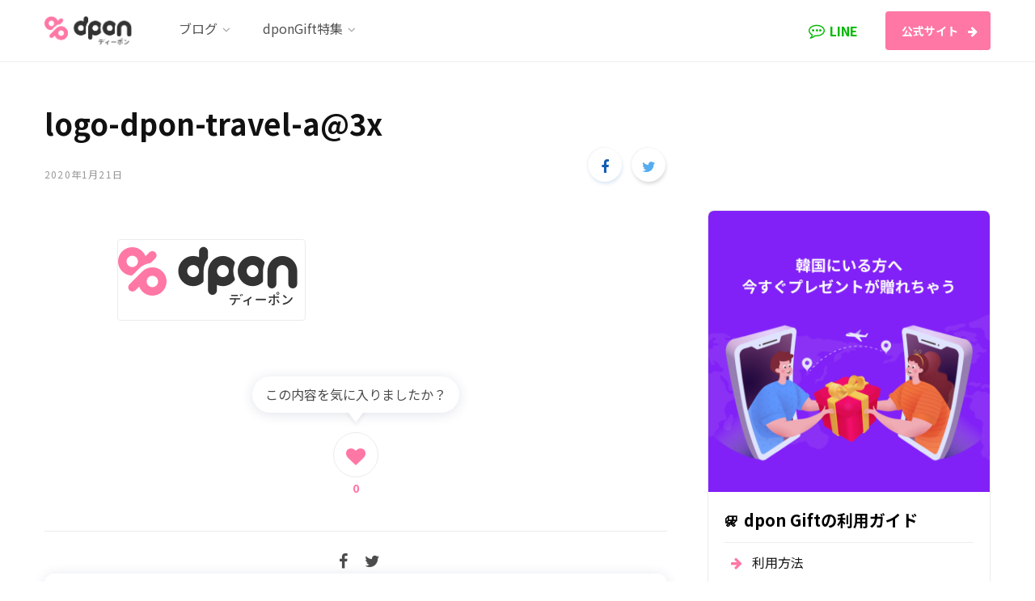

--- FILE ---
content_type: text/html; charset=UTF-8
request_url: https://blog.dpon.jp/logo-dpon-travel-a3x/
body_size: 27456
content:
<!DOCTYPE html>
<html lang="ja" prefix="og: http://ogp.me/ns# fb: http://ogp.me/ns/fb#">

<head>
<!-- Google Tag Manager -->
<script>(function(w,d,s,l,i){w[l]=w[l]||[];w[l].push({'gtm.start':
new Date().getTime(),event:'gtm.js'});var f=d.getElementsByTagName(s)[0],
j=d.createElement(s),dl=l!='dataLayer'?'&l='+l:'';j.async=true;j.src=
'https://www.googletagmanager.com/gtm.js?id='+i+dl;f.parentNode.insertBefore(j,f);
})(window,document,'script','dataLayer','GTM-NHLQKBH');</script>
<!-- End Google Tag Manager -->

	<meta charset="UTF-8" />
	<meta http-equiv="x-ua-compatible" content="ie=edge" />
	<meta name="viewport" content="width=device-width, initial-scale=1" />
	<link rel="profile" href="http://gmpg.org/xfn/11" />
	<title>logo-dpon-travel-a@3x &#8211; dPonTravel公式ブログ</title>
<link rel='dns-prefetch' href='//fonts.googleapis.com' />
<link rel='dns-prefetch' href='//s.w.org' />
<link rel="alternate" type="application/rss+xml" title="dPonTravel公式ブログ &raquo; フィード" href="https://blog.dpon.jp/feed/" />
<link rel="alternate" type="application/rss+xml" title="dPonTravel公式ブログ &raquo; コメントフィード" href="https://blog.dpon.jp/comments/feed/" />
<link rel="alternate" type="application/rss+xml" title="dPonTravel公式ブログ &raquo; logo-dpon-travel-a@3x のコメントのフィード" href="https://blog.dpon.jp/feed/?attachment_id=9611" />
		<script type="text/javascript">
			window._wpemojiSettings = {"baseUrl":"https:\/\/s.w.org\/images\/core\/emoji\/12.0.0-1\/72x72\/","ext":".png","svgUrl":"https:\/\/s.w.org\/images\/core\/emoji\/12.0.0-1\/svg\/","svgExt":".svg","source":{"concatemoji":"https:\/\/blog.dpon.jp\/wp-includes\/js\/wp-emoji-release.min.js?ver=5.3.20"}};
			!function(e,a,t){var n,r,o,i=a.createElement("canvas"),p=i.getContext&&i.getContext("2d");function s(e,t){var a=String.fromCharCode;p.clearRect(0,0,i.width,i.height),p.fillText(a.apply(this,e),0,0);e=i.toDataURL();return p.clearRect(0,0,i.width,i.height),p.fillText(a.apply(this,t),0,0),e===i.toDataURL()}function c(e){var t=a.createElement("script");t.src=e,t.defer=t.type="text/javascript",a.getElementsByTagName("head")[0].appendChild(t)}for(o=Array("flag","emoji"),t.supports={everything:!0,everythingExceptFlag:!0},r=0;r<o.length;r++)t.supports[o[r]]=function(e){if(!p||!p.fillText)return!1;switch(p.textBaseline="top",p.font="600 32px Arial",e){case"flag":return s([127987,65039,8205,9895,65039],[127987,65039,8203,9895,65039])?!1:!s([55356,56826,55356,56819],[55356,56826,8203,55356,56819])&&!s([55356,57332,56128,56423,56128,56418,56128,56421,56128,56430,56128,56423,56128,56447],[55356,57332,8203,56128,56423,8203,56128,56418,8203,56128,56421,8203,56128,56430,8203,56128,56423,8203,56128,56447]);case"emoji":return!s([55357,56424,55356,57342,8205,55358,56605,8205,55357,56424,55356,57340],[55357,56424,55356,57342,8203,55358,56605,8203,55357,56424,55356,57340])}return!1}(o[r]),t.supports.everything=t.supports.everything&&t.supports[o[r]],"flag"!==o[r]&&(t.supports.everythingExceptFlag=t.supports.everythingExceptFlag&&t.supports[o[r]]);t.supports.everythingExceptFlag=t.supports.everythingExceptFlag&&!t.supports.flag,t.DOMReady=!1,t.readyCallback=function(){t.DOMReady=!0},t.supports.everything||(n=function(){t.readyCallback()},a.addEventListener?(a.addEventListener("DOMContentLoaded",n,!1),e.addEventListener("load",n,!1)):(e.attachEvent("onload",n),a.attachEvent("onreadystatechange",function(){"complete"===a.readyState&&t.readyCallback()})),(n=t.source||{}).concatemoji?c(n.concatemoji):n.wpemoji&&n.twemoji&&(c(n.twemoji),c(n.wpemoji)))}(window,document,window._wpemojiSettings);
		</script>
		<style type="text/css">
img.wp-smiley,
img.emoji {
	display: inline !important;
	border: none !important;
	box-shadow: none !important;
	height: 1em !important;
	width: 1em !important;
	margin: 0 .07em !important;
	vertical-align: -0.1em !important;
	background: none !important;
	padding: 0 !important;
}
</style>
	<link rel='stylesheet' id='ctf_styles-css'  href='https://blog.dpon.jp/wp-content/plugins/custom-twitter-feeds/css/ctf-styles.min.css?ver=1.4.1' type='text/css' media='all' />
<link rel='stylesheet' id='vlp-public-css'  href='https://blog.dpon.jp/wp-content/plugins/visual-link-preview/dist/public.css?ver=2.0.2' type='text/css' media='all' />
<link rel='stylesheet' id='wp-image-borders-styles-css'  href='https://blog.dpon.jp/wp-content/plugins/wp-image-borders/wp-image-borders.css?ver=5.3.20' type='text/css' media='all' />
<style id='wp-image-borders-styles-inline-css' type='text/css'>
.class-my-image,
		.wp-image-borders .alignright,
		.wp-image-borders .alignleft,
		.wp-image-borders .aligncenter,
		.wp-image-borders .alignnone,
		.wp-image-borders .size-auto,
		.wp-image-borders .size-full,
		.wp-image-borders .size-large,
		.wp-image-borders .size-medium,
		.wp-image-borders .size-thumbnail,
		.wp-image-borders .alignright img,
		.wp-image-borders .alignleft img,
		.wp-image-borders .aligncenter img,
		.wp-image-borders .alignnone img,
		.wp-image-borders .size-auto img,
		.wp-image-borders .size-full img,
		.wp-image-borders .size-large img,
		.wp-image-borders .size-medium img,
		.wp-image-borders .size-thumbnail img {
	   border-style: solid !important;
	   border-width: 1px !important;
	   border-radius: 0px !important;
	   border-color: #000000 !important;
	   -moz-box-shadow: 0px 0px 0px 0px  !important;
	   -webkit-box-shadow: 0px 0px 0px 0px  !important;
	   box-shadow: 0px 0px 0px 0px  !important;
   }
</style>
<link crossorigin="anonymous" rel='stylesheet' id='contentberg-fonts-css'  href='https://fonts.googleapis.com/css?family=Roboto%3A400%2C500%2C700%7CPT+Serif%3A400%2C400i%2C600%7CIBM+Plex+Serif%3A500' type='text/css' media='all' />
<link rel='stylesheet' id='contentberg-core-css'  href='https://blog.dpon.jp/wp-content/themes/contentberg-child/style.css?ver=1.7.1' type='text/css' media='all' />
<style id='contentberg-core-inline-css' type='text/css'>
.top-bar-content, .top-bar.dark .top-bar-content, .main-head.simple .inner { background-color: #ffffff; border-color: #ffffff; }

.top-bar .navigation { background: transparent; }

::selection { background: rgba(255,119,164, 0.7); }

::-moz-selection { background: rgba(255,119,164, 0.7); }

:root { --main-color: #ff77a4; }

.cart-action .cart-link .counter,
.main-head.compact .posts-ticker .heading,
.single-cover .overlay .post-cat a,
.main-footer.bold-light .lower-footer .social-link,
.cat-label a:hover,
.cat-label.color a,
.post-thumb:hover .cat-label a,
.carousel-slider .category,
.grid-b-slider .category,
.page-links .current,
.page-links a:hover,
.page-links > span,
.post-content .read-more a:after,
.widget-posts .posts.full .counter:before,
.dark .widget_mc4wp_form_widget input[type="submit"],
.dark .widget-subscribe input[type="submit"],
.woocommerce span.onsale,
.woocommerce a.button,
.woocommerce button.button,
.woocommerce input.button,
.woocommerce #respond input#submit,
.woocommerce a.button.alt,
.woocommerce a.button.alt:hover,
.woocommerce button.button.alt,
.woocommerce button.button.alt:hover,
.woocommerce input.button.alt,
.woocommerce input.button.alt:hover,
.woocommerce #respond input#submit.alt,
.woocommerce #respond input#submit.alt:hover,
.woocommerce a.button:hover,
.woocommerce button.button:hover,
.woocommerce input.button:hover,
.woocommerce #respond input#submit:hover,
.woocommerce nav.woocommerce-pagination ul li span.current,
.woocommerce nav.woocommerce-pagination ul li a:hover,
.woocommerce .widget_price_filter .price_slider_amount .button { background: #ff77a4; }

blockquote:before,
.modern-quote:before,
.wp-block-quote.is-style-large:before,
.main-color,
.top-bar .social-icons a:hover,
.navigation .menu > li:hover > a,
.navigation .menu > .current-menu-item > a,
.navigation .menu > .current-menu-parent > a,
.navigation .menu li li:hover > a,
.navigation .menu li li.current-menu-item > a,
.navigation.simple .menu > li:hover > a,
.navigation.simple .menu > .current-menu-item > a,
.navigation.simple .menu > .current-menu-parent > a,
.tag-share .post-tags a:hover,
.post-share-icons a:hover,
.post-share-icons .likes-count,
.author-box .author > span,
.comments-area .section-head .number,
.comments-list .comment-reply-link,
.comment-form input[type=checkbox],
.main-footer.dark .social-link:hover,
.lower-footer .social-icons .fa,
.archive-head .sub-title,
.social-share a:hover,
.social-icons a:hover,
.post-meta .post-cat > a,
.post-meta-c .post-author > a,
.large-post-b .post-footer .author a,
.main-pagination .next a:hover,
.main-pagination .previous a:hover,
.main-pagination.number .current,
.post-content a,
.textwidget a,
.widget-about .more,
.widget-about .social-icons .social-btn:hover,
.widget-social .social-link:hover,
.wp-block-pullquote blockquote:before,
.egcf-modal .checkbox,
.woocommerce .star-rating:before,
.woocommerce .star-rating span:before,
.woocommerce .amount,
.woocommerce .order-select .drop a:hover,
.woocommerce .order-select .drop li.active,
.woocommerce-page .order-select .drop a:hover,
.woocommerce-page .order-select .drop li.active,
.woocommerce .widget_price_filter .price_label .from,
.woocommerce .widget_price_filter .price_label .to,
.woocommerce div.product div.summary p.price,
.woocommerce div.product div.summary span.price,
.woocommerce #content div.product div.summary p.price,
.woocommerce #content div.product div.summary span.price,
.woocommerce .widget_price_filter .ui-slider .ui-slider-handle { color: #ff77a4; }

.page-links .current,
.page-links a:hover,
.page-links > span,
.woocommerce nav.woocommerce-pagination ul li span.current,
.woocommerce nav.woocommerce-pagination ul li a:hover { border-color: #ff77a4; }

.block-head-b .title { border-bottom: 1px solid #ff77a4; }

.widget_categories a:before,
.widget_product_categories a:before,
.widget_archive a:before { border: 1px solid #ff77a4; }

.top-bar-content, .top-bar.dark .top-bar-content, .main-head.simple .inner { background-color: #ffffff; border-color: #ffffff; }

.top-bar .navigation { background: transparent; }

::selection { background: rgba(255,119,164, 0.7); }

::-moz-selection { background: rgba(255,119,164, 0.7); }

:root { --main-color: #ff77a4; }

.cart-action .cart-link .counter,
.main-head.compact .posts-ticker .heading,
.single-cover .overlay .post-cat a,
.main-footer.bold-light .lower-footer .social-link,
.cat-label a:hover,
.cat-label.color a,
.post-thumb:hover .cat-label a,
.carousel-slider .category,
.grid-b-slider .category,
.page-links .current,
.page-links a:hover,
.page-links > span,
.post-content .read-more a:after,
.widget-posts .posts.full .counter:before,
.dark .widget_mc4wp_form_widget input[type="submit"],
.dark .widget-subscribe input[type="submit"],
.woocommerce span.onsale,
.woocommerce a.button,
.woocommerce button.button,
.woocommerce input.button,
.woocommerce #respond input#submit,
.woocommerce a.button.alt,
.woocommerce a.button.alt:hover,
.woocommerce button.button.alt,
.woocommerce button.button.alt:hover,
.woocommerce input.button.alt,
.woocommerce input.button.alt:hover,
.woocommerce #respond input#submit.alt,
.woocommerce #respond input#submit.alt:hover,
.woocommerce a.button:hover,
.woocommerce button.button:hover,
.woocommerce input.button:hover,
.woocommerce #respond input#submit:hover,
.woocommerce nav.woocommerce-pagination ul li span.current,
.woocommerce nav.woocommerce-pagination ul li a:hover,
.woocommerce .widget_price_filter .price_slider_amount .button { background: #ff77a4; }

blockquote:before,
.modern-quote:before,
.wp-block-quote.is-style-large:before,
.main-color,
.top-bar .social-icons a:hover,
.navigation .menu > li:hover > a,
.navigation .menu > .current-menu-item > a,
.navigation .menu > .current-menu-parent > a,
.navigation .menu li li:hover > a,
.navigation .menu li li.current-menu-item > a,
.navigation.simple .menu > li:hover > a,
.navigation.simple .menu > .current-menu-item > a,
.navigation.simple .menu > .current-menu-parent > a,
.tag-share .post-tags a:hover,
.post-share-icons a:hover,
.post-share-icons .likes-count,
.author-box .author > span,
.comments-area .section-head .number,
.comments-list .comment-reply-link,
.comment-form input[type=checkbox],
.main-footer.dark .social-link:hover,
.lower-footer .social-icons .fa,
.archive-head .sub-title,
.social-share a:hover,
.social-icons a:hover,
.post-meta .post-cat > a,
.post-meta-c .post-author > a,
.large-post-b .post-footer .author a,
.main-pagination .next a:hover,
.main-pagination .previous a:hover,
.main-pagination.number .current,
.post-content a,
.textwidget a,
.widget-about .more,
.widget-about .social-icons .social-btn:hover,
.widget-social .social-link:hover,
.wp-block-pullquote blockquote:before,
.egcf-modal .checkbox,
.woocommerce .star-rating:before,
.woocommerce .star-rating span:before,
.woocommerce .amount,
.woocommerce .order-select .drop a:hover,
.woocommerce .order-select .drop li.active,
.woocommerce-page .order-select .drop a:hover,
.woocommerce-page .order-select .drop li.active,
.woocommerce .widget_price_filter .price_label .from,
.woocommerce .widget_price_filter .price_label .to,
.woocommerce div.product div.summary p.price,
.woocommerce div.product div.summary span.price,
.woocommerce #content div.product div.summary p.price,
.woocommerce #content div.product div.summary span.price,
.woocommerce .widget_price_filter .ui-slider .ui-slider-handle { color: #ff77a4; }

.page-links .current,
.page-links a:hover,
.page-links > span,
.woocommerce nav.woocommerce-pagination ul li span.current,
.woocommerce nav.woocommerce-pagination ul li a:hover { border-color: #ff77a4; }

.block-head-b .title { border-bottom: 1px solid #ff77a4; }

.widget_categories a:before,
.widget_product_categories a:before,
.widget_archive a:before { border: 1px solid #ff77a4; }



</style>
<link rel='stylesheet' id='contentberg-lightbox-css'  href='https://blog.dpon.jp/wp-content/themes/contentberg/css/lightbox.css?ver=1.7.1' type='text/css' media='all' />
<link rel='stylesheet' id='font-awesome-css'  href='https://blog.dpon.jp/wp-content/plugins/js_composer/assets/lib/bower/font-awesome/css/font-awesome.min.css?ver=6.0.5' type='text/css' media='all' />
<link rel='stylesheet' id='tablepress-default-css'  href='https://blog.dpon.jp/wp-content/plugins/tablepress/css/default.min.css?ver=1.10' type='text/css' media='all' />
<!--[if lt IE 9]>
<link rel='stylesheet' id='vc_lte_ie9-css'  href='https://blog.dpon.jp/wp-content/plugins/js_composer/assets/css/vc_lte_ie9.min.css?ver=6.0.5' type='text/css' media='screen' />
<![endif]-->
<link rel='stylesheet' id='jetpack_css-css'  href='https://blog.dpon.jp/wp-content/plugins/jetpack/css/jetpack.css?ver=8.1' type='text/css' media='all' />
<script type='text/javascript'>
/* <![CDATA[ */
var Sphere_Plugin = {"ajaxurl":"https:\/\/blog.dpon.jp\/wp-admin\/admin-ajax.php"};
/* ]]> */
</script>
<script type='text/javascript' src='https://blog.dpon.jp/wp-includes/js/jquery/jquery.js?ver=1.12.4-wp'></script>
<script type='text/javascript' src='https://blog.dpon.jp/wp-includes/js/jquery/jquery-migrate.min.js?ver=1.4.1'></script>
<link rel='https://api.w.org/' href='https://blog.dpon.jp/wp-json/' />
<link rel="EditURI" type="application/rsd+xml" title="RSD" href="https://blog.dpon.jp/xmlrpc.php?rsd" />
<link rel="wlwmanifest" type="application/wlwmanifest+xml" href="https://blog.dpon.jp/wp-includes/wlwmanifest.xml" /> 
<meta name="generator" content="WordPress 5.3.20" />
<link rel='shortlink' href='https://blog.dpon.jp/?p=9611' />
<link rel="alternate" type="application/json+oembed" href="https://blog.dpon.jp/wp-json/oembed/1.0/embed?url=https%3A%2F%2Fblog.dpon.jp%2Flogo-dpon-travel-a3x%2F" />
<link rel="alternate" type="text/xml+oembed" href="https://blog.dpon.jp/wp-json/oembed/1.0/embed?url=https%3A%2F%2Fblog.dpon.jp%2Flogo-dpon-travel-a3x%2F&#038;format=xml" />

<link rel='dns-prefetch' href='//jetpack.wordpress.com'/>
<link rel='dns-prefetch' href='//s0.wp.com'/>
<link rel='dns-prefetch' href='//s1.wp.com'/>
<link rel='dns-prefetch' href='//s2.wp.com'/>
<link rel='dns-prefetch' href='//public-api.wordpress.com'/>
<link rel='dns-prefetch' href='//0.gravatar.com'/>
<link rel='dns-prefetch' href='//1.gravatar.com'/>
<link rel='dns-prefetch' href='//2.gravatar.com'/>
<style type='text/css'>img#wpstats{display:none}</style><link rel="amphtml" href="https://blog.dpon.jp/logo-dpon-travel-a3x/?amp">			<script type="text/javascript" >
				window.ga=window.ga||function(){(ga.q=ga.q||[]).push(arguments)};ga.l=+new Date;
				ga('create', 'UA-142041670-2', 'auto');
				// Plugins
				ga('require', 'outboundLinkTracker');
				ga('send', 'pageview');
			</script>
			<script async src="https://www.google-analytics.com/analytics.js"></script>
			<script async src="https://blog.dpon.jp/wp-content/plugins/all-in-one-seo-pack/public/js/vendor/autotrack.js"></script>
				<link rel="icon" href="https://blog.dpon.jp/wp-content/uploads/2019/09/cropped-dPon-symbol-1-32x32.png" sizes="32x32" />
<link rel="icon" href="https://blog.dpon.jp/wp-content/uploads/2019/09/cropped-dPon-symbol-1-192x192.png" sizes="192x192" />
<link rel="apple-touch-icon-precomposed" href="https://blog.dpon.jp/wp-content/uploads/2019/09/cropped-dPon-symbol-1-180x180.png" />
<meta name="msapplication-TileImage" content="https://blog.dpon.jp/wp-content/uploads/2019/09/cropped-dPon-symbol-1-270x270.png" />
<noscript><style> .wpb_animate_when_almost_visible { opacity: 1; }</style></noscript>
<!-- START - Open Graph and Twitter Card Tags 2.2.7.2 -->
 <!-- Facebook Open Graph -->
  <meta property="og:locale" content="ja_JP"/>
  <meta property="og:site_name" content="dPonTravel公式ブログ"/>
  <meta property="og:title" content="logo-dpon-travel-a@3x"/>
  <meta property="og:url" content="https://blog.dpon.jp/logo-dpon-travel-a3x/"/>
  <meta property="og:type" content="article"/>
  <meta property="og:description" content="現地スタッフが韓国旅行に関する有益な情報を更新しています！"/>
  <meta property="og:image" content="https://blog.dpon.jp/wp-content/uploads/2020/01/dpontrvl_thumbnail_2.jpg"/>
  <meta property="og:image:url" content="https://blog.dpon.jp/wp-content/uploads/2020/01/dpontrvl_thumbnail_2.jpg"/>
  <meta property="og:image:secure_url" content="https://blog.dpon.jp/wp-content/uploads/2020/01/dpontrvl_thumbnail_2.jpg"/>
  <meta property="article:publisher" content="https://www.facebook.com/dpontravel/"/>
 <!-- Google+ / Schema.org -->
  <meta itemprop="name" content="logo-dpon-travel-a@3x"/>
  <meta itemprop="headline" content="logo-dpon-travel-a@3x"/>
  <meta itemprop="description" content="現地スタッフが韓国旅行に関する有益な情報を更新しています！"/>
  <meta itemprop="image" content="https://blog.dpon.jp/wp-content/uploads/2020/01/dpontrvl_thumbnail_2.jpg"/>
  <meta itemprop="author" content="dPonTravel"/>
  <!--<meta itemprop="publisher" content="dPonTravel公式ブログ"/>--> <!-- To solve: The attribute publisher.itemtype has an invalid value -->
 <!-- Twitter Cards -->
  <meta name="twitter:title" content="logo-dpon-travel-a@3x"/>
  <meta name="twitter:url" content="https://blog.dpon.jp/logo-dpon-travel-a3x/"/>
  <meta name="twitter:description" content="現地スタッフが韓国旅行に関する有益な情報を更新しています！"/>
  <meta name="twitter:image" content="https://blog.dpon.jp/wp-content/uploads/2020/01/dpontrvl_thumbnail_2.jpg"/>
  <meta name="twitter:card" content="summary_large_image"/>
  <meta name="twitter:site" content="@dpontravel"/>
 <!-- SEO -->
 <!-- Misc. tags -->
 <!-- is_singular -->
<!-- END - Open Graph and Twitter Card Tags 2.2.7.2 -->
	
	
	<link href="https://fonts.googleapis.com/css?family=Noto+Sans+JP:400,700&display=swap" rel="stylesheet">

</head>

<body class="attachment attachment-template-default single single-attachment postid-9611 attachmentid-9611 attachment-png right-sidebar  layout-magazine has-lb wpb-js-composer js-comp-ver-6.0.5 vc_responsive">


<div class="main-wrap">

	
		
		
<header id="main-head" class="main-head head-nav-below has-search-modal simple simple-boxed">

	<div class="inner inner-head" data-sticky-bar="">
	
		<div class="wrap cf wrap-head">
		
			<div class="left-contain">
				<span class="mobile-nav"><i class="fa fa-bars"></i></span>	
			
					<div class="title">
		
		<a href="https://blog.dpon.jp/" title="dPonTravel公式ブログ" rel="home" data-wpel-link="internal">
		
					
						
			<img src="https://blog.dpon.jp/wp-content/uploads/2020/01/logo-dpon-travel-a@2x.png" class="logo-image" alt="dPonTravel公式ブログ" srcset="https://blog.dpon.jp/wp-content/uploads/2020/01/logo-dpon-travel-a@2x.png ,https://blog.dpon.jp/wp-content/uploads/2020/01/logo-dpon-travel-a@3x.png 2x" />

				
		</a>
	
	</div>			
			</div>
				
				
			<div class="navigation-wrap inline">
								
				<nav class="navigation inline simple light" data-sticky-bar="">
					<div class="menu-main-container"><ul id="menu-main" class="menu"><li id="menu-item-9898" class="menu-item menu-item-type-taxonomy menu-item-object-category menu-item-has-children menu-cat-124830 menu-item-has-children item-mega-menu menu-item-9898"><a href="https://blog.dpon.jp/category/blog/" data-wpel-link="internal"><span>ブログ</span></a>
<div class="sub-menu mega-menu wrap">

		
	<div class="column sub-cats">
		
		<ol class="sub-nav">
							
				<li class="menu-item menu-item-type-taxonomy menu-item-object-category menu-cat-124832 menu-item-10111"><a href="https://blog.dpon.jp/category/cafe/" data-wpel-link="internal"><span>韓国カフェ</span></a></li>
				
							
				<li class="menu-item menu-item-type-taxonomy menu-item-object-category menu-cat-124834 menu-item-10112"><a href="https://blog.dpon.jp/category/food/" data-wpel-link="internal"><span>韓国グルメ</span></a></li>
				
							
				<li class="menu-item menu-item-type-taxonomy menu-item-object-category menu-cat-124837 menu-item-10113"><a href="https://blog.dpon.jp/category/travel/" data-wpel-link="internal"><span>韓国旅行</span></a></li>
				
							
				<li class="menu-item menu-item-type-taxonomy menu-item-object-category menu-cat-124833 menu-item-10114"><a href="https://blog.dpon.jp/category/beauty/" data-wpel-link="internal"><span>韓国コスメ・美容</span></a></li>
				
							
				<li class="menu-item menu-item-type-taxonomy menu-item-object-category menu-cat-124836 menu-item-10115"><a href="https://blog.dpon.jp/category/news/" data-wpel-link="internal"><span>韓国トレンド・ニュース</span></a></li>
				
							
				<li class="menu-item menu-item-type-taxonomy menu-item-object-category menu-cat-1982 menu-item-10116"><a href="https://blog.dpon.jp/category/fun/" data-wpel-link="internal"><span>韓国芸能</span></a></li>
				
							
				<li class="menu-item menu-item-type-taxonomy menu-item-object-category menu-cat-125240 menu-item-10117"><a href="https://blog.dpon.jp/category/language/" data-wpel-link="internal"><span>韓国語</span></a></li>
				
						
			<li class="menu-item view-all menu-cat-124830"><a href="https://blog.dpon.jp/category/blog/" data-wpel-link="internal"><span>View All</span></a></li>
		</ol>
	
	</div>
	

		
	
	<section class="column recent-posts">
	
						
						
			<div class="ts-row posts cf" data-id="124832">
			
						
				<div class="col-3 post">
					
					<a href="https://blog.dpon.jp/2025/06/%e9%9f%93%e6%96%b9%e8%8c%b6%e3%81%a7%e5%86%85%e5%81%b4%e3%81%8b%e3%82%89%e3%82%ad%e3%83%ac%e3%82%a4%e3%81%ab%ef%bc%81%e9%9f%93%e5%9b%bd%e6%97%85%e8%a1%8c%e4%b8%ad%e3%81%ab%e8%a1%8c%e3%81%8d%e3%81%9f/" class="image-link" data-wpel-link="internal">
						<img width="270" height="180" src="https://blog.dpon.jp/wp-content/uploads/2025/06/IMG_0210-270x180.jpeg" class="attachment-post-thumbnail size-post-thumbnail wp-post-image" alt="" title="韓方茶で内側からキレイに！韓国旅行中に行きたい韓方茶のお店紹介" srcset="https://blog.dpon.jp/wp-content/uploads/2025/06/IMG_0210-270x180.jpeg 270w, https://blog.dpon.jp/wp-content/uploads/2025/06/IMG_0210-770x515.jpeg 770w, https://blog.dpon.jp/wp-content/uploads/2025/06/IMG_0210-370x245.jpeg 370w" sizes="(max-width: 270px) 100vw, 270px" />						
					</a>
					
					<a href="https://blog.dpon.jp/2025/06/%e9%9f%93%e6%96%b9%e8%8c%b6%e3%81%a7%e5%86%85%e5%81%b4%e3%81%8b%e3%82%89%e3%82%ad%e3%83%ac%e3%82%a4%e3%81%ab%ef%bc%81%e9%9f%93%e5%9b%bd%e6%97%85%e8%a1%8c%e4%b8%ad%e3%81%ab%e8%a1%8c%e3%81%8d%e3%81%9f/" class="post-title" data-wpel-link="internal">韓方茶で内側からキレイに！韓国旅行中に行きたい韓方茶のお店紹介</a>
					
					<div class="post-meta">
						<time class="post-date" datetime="2025-06-14T22:13:16+09:00">2025年6月14日</time>
					</div>				
				</div>
			
						
				<div class="col-3 post">
					
					<a href="https://blog.dpon.jp/2025/06/%e6%9c%9d%e6%97%a9%e3%81%8f%e3%81%8b%e3%82%89%e6%a5%bd%e3%81%97%e3%82%81%e3%82%8b%e9%9f%93%e5%9b%bd%e3%82%ab%e3%83%95%e3%82%a7%e9%9f%93%e5%9b%bd%e6%96%99%e7%90%86%e3%81%8a%e3%81%99%e3%81%99/" class="image-link" data-wpel-link="internal">
						<img width="270" height="180" src="https://blog.dpon.jp/wp-content/uploads/2025/06/IMG_0126-270x180.jpeg" class="attachment-post-thumbnail size-post-thumbnail wp-post-image" alt="" title="早朝から楽しめる韓国カフェ&amp;韓国料理のおすすめ" srcset="https://blog.dpon.jp/wp-content/uploads/2025/06/IMG_0126-270x180.jpeg 270w, https://blog.dpon.jp/wp-content/uploads/2025/06/IMG_0126-770x515.jpeg 770w, https://blog.dpon.jp/wp-content/uploads/2025/06/IMG_0126-370x245.jpeg 370w" sizes="(max-width: 270px) 100vw, 270px" />						
					</a>
					
					<a href="https://blog.dpon.jp/2025/06/%e6%9c%9d%e6%97%a9%e3%81%8f%e3%81%8b%e3%82%89%e6%a5%bd%e3%81%97%e3%82%81%e3%82%8b%e9%9f%93%e5%9b%bd%e3%82%ab%e3%83%95%e3%82%a7%e9%9f%93%e5%9b%bd%e6%96%99%e7%90%86%e3%81%8a%e3%81%99%e3%81%99/" class="post-title" data-wpel-link="internal">早朝から楽しめる韓国カフェ&amp;韓国料理のおすすめ</a>
					
					<div class="post-meta">
						<time class="post-date" datetime="2025-06-08T19:35:01+09:00">2025年6月8日</time>
					</div>				
				</div>
			
						
				<div class="col-3 post">
					
					<a href="https://blog.dpon.jp/2025/05/%e4%bb%8a%e5%b9%b4%e3%81%ae%e9%9f%93%e5%9b%bd%e3%81%ae%e6%a2%85%e9%9b%a8%e3%81%a8%e3%80%81%e6%a2%85%e9%9b%a8%e3%81%a7%e3%82%82%e6%a5%bd%e3%81%97%e3%82%81%e3%82%8b%e6%97%85%e8%a1%8c%e3%81%ae%e3%82%b3/" class="image-link" data-wpel-link="internal">
						<img width="270" height="180" src="https://blog.dpon.jp/wp-content/uploads/2025/05/IMG_0174-270x180.jpeg" class="attachment-post-thumbnail size-post-thumbnail wp-post-image" alt="" title="今年の韓国の梅雨と、梅雨でも楽しめる旅行のコツ&#x2614;&#x2708;&#xfe0f;" srcset="https://blog.dpon.jp/wp-content/uploads/2025/05/IMG_0174-270x180.jpeg 270w, https://blog.dpon.jp/wp-content/uploads/2025/05/IMG_0174-770x515.jpeg 770w, https://blog.dpon.jp/wp-content/uploads/2025/05/IMG_0174-370x245.jpeg 370w" sizes="(max-width: 270px) 100vw, 270px" />						
					</a>
					
					<a href="https://blog.dpon.jp/2025/05/%e4%bb%8a%e5%b9%b4%e3%81%ae%e9%9f%93%e5%9b%bd%e3%81%ae%e6%a2%85%e9%9b%a8%e3%81%a8%e3%80%81%e6%a2%85%e9%9b%a8%e3%81%a7%e3%82%82%e6%a5%bd%e3%81%97%e3%82%81%e3%82%8b%e6%97%85%e8%a1%8c%e3%81%ae%e3%82%b3/" class="post-title" data-wpel-link="internal">今年の韓国の梅雨と、梅雨でも楽しめる旅行のコツ&#x2614;&#x2708;&#xfe0f;</a>
					
					<div class="post-meta">
						<time class="post-date" datetime="2025-05-25T14:51:06+09:00">2025年5月25日</time>
					</div>				
				</div>
			
						
				<div class="col-3 post">
					
					<a href="https://blog.dpon.jp/2025/03/%e9%9f%93%e5%9b%bd%e3%81%a7%e6%a5%bd%e3%81%97%e3%82%80%e7%b5%b6%e5%93%81%e3%83%91%e3%82%b9%e3%82%bf%ef%bc%81%e3%81%8a%e3%81%99%e3%81%99%e3%82%81%e3%81%ae%e3%83%91%e3%82%b9%e3%82%bf%e5%ba%973%e9%81%b8/" class="image-link" data-wpel-link="internal">
						<img width="270" height="180" src="https://blog.dpon.jp/wp-content/uploads/2025/03/IMG_8479-270x180.jpeg" class="attachment-post-thumbnail size-post-thumbnail wp-post-image" alt="" title="韓国で楽しむ絶品パスタ！おすすめのパスタ店3選" srcset="https://blog.dpon.jp/wp-content/uploads/2025/03/IMG_8479-270x180.jpeg 270w, https://blog.dpon.jp/wp-content/uploads/2025/03/IMG_8479-770x515.jpeg 770w, https://blog.dpon.jp/wp-content/uploads/2025/03/IMG_8479-370x245.jpeg 370w" sizes="(max-width: 270px) 100vw, 270px" />						
					</a>
					
					<a href="https://blog.dpon.jp/2025/03/%e9%9f%93%e5%9b%bd%e3%81%a7%e6%a5%bd%e3%81%97%e3%82%80%e7%b5%b6%e5%93%81%e3%83%91%e3%82%b9%e3%82%bf%ef%bc%81%e3%81%8a%e3%81%99%e3%81%99%e3%82%81%e3%81%ae%e3%83%91%e3%82%b9%e3%82%bf%e5%ba%973%e9%81%b8/" class="post-title" data-wpel-link="internal">韓国で楽しむ絶品パスタ！おすすめのパスタ店3選</a>
					
					<div class="post-meta">
						<time class="post-date" datetime="2025-03-02T20:16:17+09:00">2025年3月2日</time>
					</div>				
				</div>
			
						
				<div class="col-3 post">
					
					<a href="https://blog.dpon.jp/2024/09/9%e6%9c%88%e3%81%ae%e9%9f%93%e5%9b%bd%e6%97%85%e8%a1%8c%e3%81%8a%e3%81%99%e3%81%99%e3%82%81%e3%82%b9%e3%83%9d%e3%83%83%e3%83%885%e9%81%b8/" class="image-link" data-wpel-link="internal">
						<img width="270" height="180" src="https://blog.dpon.jp/wp-content/uploads/2024/09/IMG_6009-270x180.jpeg" class="attachment-post-thumbnail size-post-thumbnail wp-post-image" alt="" title="9月の韓国旅行おすすめスポット5選" srcset="https://blog.dpon.jp/wp-content/uploads/2024/09/IMG_6009-270x180.jpeg 270w, https://blog.dpon.jp/wp-content/uploads/2024/09/IMG_6009-770x515.jpeg 770w, https://blog.dpon.jp/wp-content/uploads/2024/09/IMG_6009-370x245.jpeg 370w" sizes="(max-width: 270px) 100vw, 270px" />						
					</a>
					
					<a href="https://blog.dpon.jp/2024/09/9%e6%9c%88%e3%81%ae%e9%9f%93%e5%9b%bd%e6%97%85%e8%a1%8c%e3%81%8a%e3%81%99%e3%81%99%e3%82%81%e3%82%b9%e3%83%9d%e3%83%83%e3%83%885%e9%81%b8/" class="post-title" data-wpel-link="internal">9月の韓国旅行おすすめスポット5選</a>
					
					<div class="post-meta">
						<time class="post-date" datetime="2024-09-16T14:49:16+09:00">2024年9月16日</time>
					</div>				
				</div>
			
						
				<div class="col-3 post">
					
					<a href="https://blog.dpon.jp/2024/06/%e9%9f%93%e5%9b%bd%e3%81%a7%e4%bb%8a%e5%a1%a9%e3%83%91%e3%83%b3%e3%81%8c%e3%82%a2%e3%83%84%e3%82%a4%ef%bc%81%e4%ba%ba%e6%b0%97%e3%81%ae%e7%90%86%e7%94%b1%e3%81%a8%e3%81%be%e3%81%a0%e7%9f%a5%e3%82%89/" class="image-link" data-wpel-link="internal">
						<img width="270" height="180" src="https://blog.dpon.jp/wp-content/uploads/2024/06/IMG_3729-270x180.jpeg" class="attachment-post-thumbnail size-post-thumbnail wp-post-image" alt="" title="韓国で今塩パンがアツイ！人気の理由とまだ知られていない名店紹介" srcset="https://blog.dpon.jp/wp-content/uploads/2024/06/IMG_3729-270x180.jpeg 270w, https://blog.dpon.jp/wp-content/uploads/2024/06/IMG_3729-770x515.jpeg 770w, https://blog.dpon.jp/wp-content/uploads/2024/06/IMG_3729-370x245.jpeg 370w" sizes="(max-width: 270px) 100vw, 270px" />						
					</a>
					
					<a href="https://blog.dpon.jp/2024/06/%e9%9f%93%e5%9b%bd%e3%81%a7%e4%bb%8a%e5%a1%a9%e3%83%91%e3%83%b3%e3%81%8c%e3%82%a2%e3%83%84%e3%82%a4%ef%bc%81%e4%ba%ba%e6%b0%97%e3%81%ae%e7%90%86%e7%94%b1%e3%81%a8%e3%81%be%e3%81%a0%e7%9f%a5%e3%82%89/" class="post-title" data-wpel-link="internal">韓国で今塩パンがアツイ！人気の理由とまだ知られていない名店紹介</a>
					
					<div class="post-meta">
						<time class="post-date" datetime="2024-06-08T18:00:46+09:00">2024年6月8日</time>
					</div>				
				</div>
			
						
				<div class="col-3 post">
					
					<a href="https://blog.dpon.jp/2024/04/%e9%9f%93%e5%9b%bd%e9%99%90%e5%ae%9a%e5%91%b3%ef%bc%81%e6%9d%b1%e4%ba%ac%e3%83%90%e3%83%8a%e3%83%8a%e5%91%b3%e3%81%ae%e3%82%a2%e3%82%a4%e3%82%b9%e3%81%a8%e3%81%af%ef%bc%9f%ef%bc%81/" class="image-link" data-wpel-link="internal">
						<img width="270" height="180" src="https://blog.dpon.jp/wp-content/uploads/2024/04/IMG_2584-1-270x180.jpeg" class="attachment-post-thumbnail size-post-thumbnail wp-post-image" alt="" title="韓国限定味！東京バナナ味のアイスとは？！" srcset="https://blog.dpon.jp/wp-content/uploads/2024/04/IMG_2584-1-270x180.jpeg 270w, https://blog.dpon.jp/wp-content/uploads/2024/04/IMG_2584-1-370x245.jpeg 370w" sizes="(max-width: 270px) 100vw, 270px" />						
					</a>
					
					<a href="https://blog.dpon.jp/2024/04/%e9%9f%93%e5%9b%bd%e9%99%90%e5%ae%9a%e5%91%b3%ef%bc%81%e6%9d%b1%e4%ba%ac%e3%83%90%e3%83%8a%e3%83%8a%e5%91%b3%e3%81%ae%e3%82%a2%e3%82%a4%e3%82%b9%e3%81%a8%e3%81%af%ef%bc%9f%ef%bc%81/" class="post-title" data-wpel-link="internal">韓国限定味！東京バナナ味のアイスとは？！</a>
					
					<div class="post-meta">
						<time class="post-date" datetime="2024-04-07T16:18:03+09:00">2024年4月7日</time>
					</div>				
				</div>
			
						
				<div class="col-3 post">
					
					<a href="https://blog.dpon.jp/2024/03/%e3%83%9b%e3%83%af%e3%82%a4%e3%83%88%e3%83%87%e3%83%bc%e3%81%ae%e3%81%8a%e3%81%99%e3%81%99%e3%82%81%e3%82%ae%e3%83%95%e3%83%88top10%ef%bc%81/" class="image-link" data-wpel-link="internal">
						<img width="270" height="180" src="https://blog.dpon.jp/wp-content/uploads/2024/03/IMG_1774-270x180.jpeg" class="attachment-post-thumbnail size-post-thumbnail wp-post-image" alt="" title="ホワイトデーのおすすめギフトTOP10！" srcset="https://blog.dpon.jp/wp-content/uploads/2024/03/IMG_1774-270x180.jpeg 270w, https://blog.dpon.jp/wp-content/uploads/2024/03/IMG_1774-770x515.jpeg 770w, https://blog.dpon.jp/wp-content/uploads/2024/03/IMG_1774-370x245.jpeg 370w" sizes="(max-width: 270px) 100vw, 270px" />						
					</a>
					
					<a href="https://blog.dpon.jp/2024/03/%e3%83%9b%e3%83%af%e3%82%a4%e3%83%88%e3%83%87%e3%83%bc%e3%81%ae%e3%81%8a%e3%81%99%e3%81%99%e3%82%81%e3%82%ae%e3%83%95%e3%83%88top10%ef%bc%81/" class="post-title" data-wpel-link="internal">ホワイトデーのおすすめギフトTOP10！</a>
					
					<div class="post-meta">
						<time class="post-date" datetime="2024-03-10T17:32:03+09:00">2024年3月10日</time>
					</div>				
				</div>
			
						
			</div> <!-- .posts -->
		
						
						
			<div class="ts-row posts cf" data-id="124834">
			
						
				<div class="col-3 post">
					
					<a href="https://blog.dpon.jp/2025/11/%e3%83%87%e3%82%a3%e3%83%bc%e3%83%97%e3%81%99%e3%81%8e%e3%82%8b%e9%a3%9f%e3%81%ae%e5%ae%9d%e5%ba%ab%ef%bc%81%e3%82%bd%e3%82%a6%e3%83%ab%e3%81%ae%e3%81%8a%e3%81%99%e3%81%99%e3%82%81%e5%b8%82%e5%a0%b4/" class="image-link" data-wpel-link="internal">
						<img width="270" height="180" src="https://blog.dpon.jp/wp-content/uploads/2025/11/IMG_1428-270x180.jpeg" class="attachment-post-thumbnail size-post-thumbnail wp-post-image" alt="" title="ディープすぎる食の宝庫！ソウルのおすすめ市場市場3選" srcset="https://blog.dpon.jp/wp-content/uploads/2025/11/IMG_1428-270x180.jpeg 270w, https://blog.dpon.jp/wp-content/uploads/2025/11/IMG_1428-770x515.jpeg 770w, https://blog.dpon.jp/wp-content/uploads/2025/11/IMG_1428-370x245.jpeg 370w" sizes="(max-width: 270px) 100vw, 270px" />						
					</a>
					
					<a href="https://blog.dpon.jp/2025/11/%e3%83%87%e3%82%a3%e3%83%bc%e3%83%97%e3%81%99%e3%81%8e%e3%82%8b%e9%a3%9f%e3%81%ae%e5%ae%9d%e5%ba%ab%ef%bc%81%e3%82%bd%e3%82%a6%e3%83%ab%e3%81%ae%e3%81%8a%e3%81%99%e3%81%99%e3%82%81%e5%b8%82%e5%a0%b4/" class="post-title" data-wpel-link="internal">ディープすぎる食の宝庫！ソウルのおすすめ市場市場3選</a>
					
					<div class="post-meta">
						<time class="post-date" datetime="2025-11-16T14:10:02+09:00">2025年11月16日</time>
					</div>				
				</div>
			
						
				<div class="col-3 post">
					
					<a href="https://blog.dpon.jp/2025/10/%e9%9f%93%e5%9b%bd%e6%bf%80%e8%be%9b%e6%97%85%ef%bc%81%e5%9c%b0%e5%9f%9f%e5%88%a5%e3%81%ab%e6%a5%bd%e3%81%97%e3%82%80%e3%81%93%e3%81%93%e3%81%a7%e3%81%97%e3%81%8b%e5%91%b3%e3%82%8f%e3%81%88/" class="image-link" data-wpel-link="internal">
						<img width="270" height="180" src="https://blog.dpon.jp/wp-content/uploads/2025/10/IMG_1278-270x180.jpeg" class="attachment-post-thumbnail size-post-thumbnail wp-post-image" alt="" title="韓国激辛旅！地域別に楽しむ“ここでしか味わえない”辛グルメ" srcset="https://blog.dpon.jp/wp-content/uploads/2025/10/IMG_1278-270x180.jpeg 270w, https://blog.dpon.jp/wp-content/uploads/2025/10/IMG_1278-770x515.jpeg 770w, https://blog.dpon.jp/wp-content/uploads/2025/10/IMG_1278-370x245.jpeg 370w" sizes="(max-width: 270px) 100vw, 270px" />						
					</a>
					
					<a href="https://blog.dpon.jp/2025/10/%e9%9f%93%e5%9b%bd%e6%bf%80%e8%be%9b%e6%97%85%ef%bc%81%e5%9c%b0%e5%9f%9f%e5%88%a5%e3%81%ab%e6%a5%bd%e3%81%97%e3%82%80%e3%81%93%e3%81%93%e3%81%a7%e3%81%97%e3%81%8b%e5%91%b3%e3%82%8f%e3%81%88/" class="post-title" data-wpel-link="internal">韓国激辛旅！地域別に楽しむ“ここでしか味わえない”辛グルメ</a>
					
					<div class="post-meta">
						<time class="post-date" datetime="2025-10-19T16:23:43+09:00">2025年10月19日</time>
					</div>				
				</div>
			
						
				<div class="col-3 post">
					
					<a href="https://blog.dpon.jp/2025/08/%e9%9f%93%e5%9b%bd%e3%81%ae%e6%ae%8b%e6%9a%91%e3%81%ab%e6%89%93%e3%81%a1%e5%8b%9d%e3%81%a4%ef%bc%81%e3%83%8d%e3%83%b3%e3%82%ab%e3%83%ab%ef%bc%88%eb%83%89%eb%a9%b4%ea%b0%88%eb%b9%84%ef%bc%89%e3%81%8a/" class="image-link" data-wpel-link="internal">
						<img width="270" height="180" src="https://blog.dpon.jp/wp-content/uploads/2025/08/IMG_0520-270x180.jpeg" class="attachment-post-thumbnail size-post-thumbnail wp-post-image" alt="" title="韓国の残暑に打ち勝つ！ネンカル（냉면&#038;갈비）おすすめ店3選" srcset="https://blog.dpon.jp/wp-content/uploads/2025/08/IMG_0520-270x180.jpeg 270w, https://blog.dpon.jp/wp-content/uploads/2025/08/IMG_0520-770x515.jpeg 770w, https://blog.dpon.jp/wp-content/uploads/2025/08/IMG_0520-370x245.jpeg 370w" sizes="(max-width: 270px) 100vw, 270px" />						
					</a>
					
					<a href="https://blog.dpon.jp/2025/08/%e9%9f%93%e5%9b%bd%e3%81%ae%e6%ae%8b%e6%9a%91%e3%81%ab%e6%89%93%e3%81%a1%e5%8b%9d%e3%81%a4%ef%bc%81%e3%83%8d%e3%83%b3%e3%82%ab%e3%83%ab%ef%bc%88%eb%83%89%eb%a9%b4%ea%b0%88%eb%b9%84%ef%bc%89%e3%81%8a/" class="post-title" data-wpel-link="internal">韓国の残暑に打ち勝つ！ネンカル（냉면&#038;갈비）おすすめ店3選</a>
					
					<div class="post-meta">
						<time class="post-date" datetime="2025-08-17T12:01:28+09:00">2025年8月17日</time>
					</div>				
				</div>
			
						
				<div class="col-3 post">
					
					<a href="https://blog.dpon.jp/2025/08/%e9%87%9c%e5%b1%b1%e3%81%a7%e9%9f%93%e5%9b%bd%e6%96%99%e7%90%86%e3%82%92%e6%ba%80%e5%96%ab%e3%81%97%e3%81%9f%e3%81%84%ef%bc%81%e3%81%93%e3%81%ae%e5%a4%8f%e9%a3%9f%e3%81%b9%e3%81%9f%e3%81%84%e9%87%9c/" class="image-link" data-wpel-link="internal">
						<img width="270" height="180" src="https://blog.dpon.jp/wp-content/uploads/2025/08/IMG_0806-270x180.jpeg" class="attachment-post-thumbnail size-post-thumbnail wp-post-image" alt="" title="釜山で韓国料理を満喫したい！この夏食べたい釜山グルメ" srcset="https://blog.dpon.jp/wp-content/uploads/2025/08/IMG_0806-270x180.jpeg 270w, https://blog.dpon.jp/wp-content/uploads/2025/08/IMG_0806-770x515.jpeg 770w, https://blog.dpon.jp/wp-content/uploads/2025/08/IMG_0806-370x245.jpeg 370w" sizes="(max-width: 270px) 100vw, 270px" />						
					</a>
					
					<a href="https://blog.dpon.jp/2025/08/%e9%87%9c%e5%b1%b1%e3%81%a7%e9%9f%93%e5%9b%bd%e6%96%99%e7%90%86%e3%82%92%e6%ba%80%e5%96%ab%e3%81%97%e3%81%9f%e3%81%84%ef%bc%81%e3%81%93%e3%81%ae%e5%a4%8f%e9%a3%9f%e3%81%b9%e3%81%9f%e3%81%84%e9%87%9c/" class="post-title" data-wpel-link="internal">釜山で韓国料理を満喫したい！この夏食べたい釜山グルメ</a>
					
					<div class="post-meta">
						<time class="post-date" datetime="2025-08-03T13:37:37+09:00">2025年8月3日</time>
					</div>				
				</div>
			
						
				<div class="col-3 post">
					
					<a href="https://blog.dpon.jp/2025/07/%e9%9f%93%e5%9b%bd%e3%81%ae%e3%80%8c%eb%b3%b5%eb%82%a0%ef%bc%88%e3%83%9d%e3%83%b3%e3%83%8a%e3%83%ab%ef%bc%89%e3%80%8d%e3%81%a8%e3%81%af%ef%bc%9f%e4%bb%8a%e5%b9%b4%e3%81%ae%e6%97%a5%e7%a8%8b%e3%81%a8/" class="image-link" data-wpel-link="internal">
						<img width="270" height="180" src="https://blog.dpon.jp/wp-content/uploads/2025/07/IMG_0620-270x180.jpeg" class="attachment-post-thumbnail size-post-thumbnail wp-post-image" alt="" title="韓国の「복날（ポンナル）」とは？今年の日程とソウルの人気参鶏湯店3選！" srcset="https://blog.dpon.jp/wp-content/uploads/2025/07/IMG_0620-270x180.jpeg 270w, https://blog.dpon.jp/wp-content/uploads/2025/07/IMG_0620-770x515.jpeg 770w, https://blog.dpon.jp/wp-content/uploads/2025/07/IMG_0620-370x245.jpeg 370w" sizes="(max-width: 270px) 100vw, 270px" />						
					</a>
					
					<a href="https://blog.dpon.jp/2025/07/%e9%9f%93%e5%9b%bd%e3%81%ae%e3%80%8c%eb%b3%b5%eb%82%a0%ef%bc%88%e3%83%9d%e3%83%b3%e3%83%8a%e3%83%ab%ef%bc%89%e3%80%8d%e3%81%a8%e3%81%af%ef%bc%9f%e4%bb%8a%e5%b9%b4%e3%81%ae%e6%97%a5%e7%a8%8b%e3%81%a8/" class="post-title" data-wpel-link="internal">韓国の「복날（ポンナル）」とは？今年の日程とソウルの人気参鶏湯店3選！</a>
					
					<div class="post-meta">
						<time class="post-date" datetime="2025-07-27T19:12:36+09:00">2025年7月27日</time>
					</div>				
				</div>
			
						
				<div class="col-3 post">
					
					<a href="https://blog.dpon.jp/2025/06/%e6%9a%91%e3%81%84%e5%a4%8f%e3%81%ab%e3%81%b4%e3%81%a3%e3%81%9f%e3%82%8a%ef%bc%81%e9%9f%93%e5%9b%bd%e5%86%b7%e9%ba%ba%e3%81%ae%e7%a8%ae%e9%a1%9e%e3%81%a8%e3%81%8a%e3%81%99%e3%81%99%e3%82%81%e5%ba%973/" class="image-link" data-wpel-link="internal">
						<img width="270" height="180" src="https://blog.dpon.jp/wp-content/uploads/2025/06/IMG_0230-270x180.jpeg" class="attachment-post-thumbnail size-post-thumbnail wp-post-image" alt="" title="暑い夏にぴったり！韓国冷麺の種類とおすすめ店3選" srcset="https://blog.dpon.jp/wp-content/uploads/2025/06/IMG_0230-270x180.jpeg 270w, https://blog.dpon.jp/wp-content/uploads/2025/06/IMG_0230-370x245.jpeg 370w" sizes="(max-width: 270px) 100vw, 270px" />						
					</a>
					
					<a href="https://blog.dpon.jp/2025/06/%e6%9a%91%e3%81%84%e5%a4%8f%e3%81%ab%e3%81%b4%e3%81%a3%e3%81%9f%e3%82%8a%ef%bc%81%e9%9f%93%e5%9b%bd%e5%86%b7%e9%ba%ba%e3%81%ae%e7%a8%ae%e9%a1%9e%e3%81%a8%e3%81%8a%e3%81%99%e3%81%99%e3%82%81%e5%ba%973/" class="post-title" data-wpel-link="internal">暑い夏にぴったり！韓国冷麺の種類とおすすめ店3選</a>
					
					<div class="post-meta">
						<time class="post-date" datetime="2025-06-22T07:16:11+09:00">2025年6月22日</time>
					</div>				
				</div>
			
						
				<div class="col-3 post">
					
					<a href="https://blog.dpon.jp/2025/06/%e9%9f%93%e6%96%b9%e8%8c%b6%e3%81%a7%e5%86%85%e5%81%b4%e3%81%8b%e3%82%89%e3%82%ad%e3%83%ac%e3%82%a4%e3%81%ab%ef%bc%81%e9%9f%93%e5%9b%bd%e6%97%85%e8%a1%8c%e4%b8%ad%e3%81%ab%e8%a1%8c%e3%81%8d%e3%81%9f/" class="image-link" data-wpel-link="internal">
						<img width="270" height="180" src="https://blog.dpon.jp/wp-content/uploads/2025/06/IMG_0210-270x180.jpeg" class="attachment-post-thumbnail size-post-thumbnail wp-post-image" alt="" title="韓方茶で内側からキレイに！韓国旅行中に行きたい韓方茶のお店紹介" srcset="https://blog.dpon.jp/wp-content/uploads/2025/06/IMG_0210-270x180.jpeg 270w, https://blog.dpon.jp/wp-content/uploads/2025/06/IMG_0210-770x515.jpeg 770w, https://blog.dpon.jp/wp-content/uploads/2025/06/IMG_0210-370x245.jpeg 370w" sizes="(max-width: 270px) 100vw, 270px" />						
					</a>
					
					<a href="https://blog.dpon.jp/2025/06/%e9%9f%93%e6%96%b9%e8%8c%b6%e3%81%a7%e5%86%85%e5%81%b4%e3%81%8b%e3%82%89%e3%82%ad%e3%83%ac%e3%82%a4%e3%81%ab%ef%bc%81%e9%9f%93%e5%9b%bd%e6%97%85%e8%a1%8c%e4%b8%ad%e3%81%ab%e8%a1%8c%e3%81%8d%e3%81%9f/" class="post-title" data-wpel-link="internal">韓方茶で内側からキレイに！韓国旅行中に行きたい韓方茶のお店紹介</a>
					
					<div class="post-meta">
						<time class="post-date" datetime="2025-06-14T22:13:16+09:00">2025年6月14日</time>
					</div>				
				</div>
			
						
				<div class="col-3 post">
					
					<a href="https://blog.dpon.jp/2025/06/%e6%9c%9d%e6%97%a9%e3%81%8f%e3%81%8b%e3%82%89%e6%a5%bd%e3%81%97%e3%82%81%e3%82%8b%e9%9f%93%e5%9b%bd%e3%82%ab%e3%83%95%e3%82%a7%e9%9f%93%e5%9b%bd%e6%96%99%e7%90%86%e3%81%8a%e3%81%99%e3%81%99/" class="image-link" data-wpel-link="internal">
						<img width="270" height="180" src="https://blog.dpon.jp/wp-content/uploads/2025/06/IMG_0126-270x180.jpeg" class="attachment-post-thumbnail size-post-thumbnail wp-post-image" alt="" title="早朝から楽しめる韓国カフェ&amp;韓国料理のおすすめ" srcset="https://blog.dpon.jp/wp-content/uploads/2025/06/IMG_0126-270x180.jpeg 270w, https://blog.dpon.jp/wp-content/uploads/2025/06/IMG_0126-770x515.jpeg 770w, https://blog.dpon.jp/wp-content/uploads/2025/06/IMG_0126-370x245.jpeg 370w" sizes="(max-width: 270px) 100vw, 270px" />						
					</a>
					
					<a href="https://blog.dpon.jp/2025/06/%e6%9c%9d%e6%97%a9%e3%81%8f%e3%81%8b%e3%82%89%e6%a5%bd%e3%81%97%e3%82%81%e3%82%8b%e9%9f%93%e5%9b%bd%e3%82%ab%e3%83%95%e3%82%a7%e9%9f%93%e5%9b%bd%e6%96%99%e7%90%86%e3%81%8a%e3%81%99%e3%81%99/" class="post-title" data-wpel-link="internal">早朝から楽しめる韓国カフェ&amp;韓国料理のおすすめ</a>
					
					<div class="post-meta">
						<time class="post-date" datetime="2025-06-08T19:35:01+09:00">2025年6月8日</time>
					</div>				
				</div>
			
						
			</div> <!-- .posts -->
		
						
						
			<div class="ts-row posts cf" data-id="124837">
			
						
				<div class="col-3 post">
					
					<a href="https://blog.dpon.jp/2025/09/%f0%9f%87%b0%f0%9f%87%b7-%e9%9b%a8%e3%81%ae%e6%97%a5%e3%81%a7%e3%82%82%e6%a5%bd%e3%81%97%e3%81%84%ef%bc%81%e9%9f%93%e5%9b%bd%e3%81%ae%e3%81%8a%e3%81%99%e3%81%99%e3%82%81%e6%b0%b4%e6%97%8f%e9%a4%a8/" class="image-link" data-wpel-link="internal">
						<img width="270" height="180" src="https://blog.dpon.jp/wp-content/uploads/2025/09/IMG_1037-270x180.jpeg" class="attachment-post-thumbnail size-post-thumbnail wp-post-image" alt="" title="&#x1f1f0;&#x1f1f7; 雨の日でも楽しい！韓国のおすすめ水族館＆アクアリウム特集 &#x1f420;&#x2728;" srcset="https://blog.dpon.jp/wp-content/uploads/2025/09/IMG_1037-270x180.jpeg 270w, https://blog.dpon.jp/wp-content/uploads/2025/09/IMG_1037-770x515.jpeg 770w, https://blog.dpon.jp/wp-content/uploads/2025/09/IMG_1037-370x245.jpeg 370w" sizes="(max-width: 270px) 100vw, 270px" />						
					</a>
					
					<a href="https://blog.dpon.jp/2025/09/%f0%9f%87%b0%f0%9f%87%b7-%e9%9b%a8%e3%81%ae%e6%97%a5%e3%81%a7%e3%82%82%e6%a5%bd%e3%81%97%e3%81%84%ef%bc%81%e9%9f%93%e5%9b%bd%e3%81%ae%e3%81%8a%e3%81%99%e3%81%99%e3%82%81%e6%b0%b4%e6%97%8f%e9%a4%a8/" class="post-title" data-wpel-link="internal">&#x1f1f0;&#x1f1f7; 雨の日でも楽しい！韓国のおすすめ水族館＆アクアリウム特集 &#x1f420;&#x2728;</a>
					
					<div class="post-meta">
						<time class="post-date" datetime="2025-09-28T16:56:26+09:00">2025年9月28日</time>
					</div>				
				</div>
			
						
				<div class="col-3 post">
					
					<a href="https://blog.dpon.jp/2025/09/%e7%a7%8b%e3%81%ae%e6%95%a3%e7%ad%96%e3%81%ab%e3%81%8a%e3%81%99%e3%81%99%e3%82%81%e9%9f%93%e3%83%89%e3%83%a9%e3%83%ad%e3%82%b1%e5%9c%b0%e5%b7%a1%e3%82%8a3%e9%81%b8/" class="image-link" data-wpel-link="internal">
						<img width="270" height="180" src="https://blog.dpon.jp/wp-content/uploads/2025/09/IMG_0950-270x180.jpeg" class="attachment-post-thumbnail size-post-thumbnail wp-post-image" alt="" title="秋の散策におすすめ韓ドラロケ地巡り3選" srcset="https://blog.dpon.jp/wp-content/uploads/2025/09/IMG_0950-270x180.jpeg 270w, https://blog.dpon.jp/wp-content/uploads/2025/09/IMG_0950-770x515.jpeg 770w, https://blog.dpon.jp/wp-content/uploads/2025/09/IMG_0950-370x245.jpeg 370w" sizes="(max-width: 270px) 100vw, 270px" />						
					</a>
					
					<a href="https://blog.dpon.jp/2025/09/%e7%a7%8b%e3%81%ae%e6%95%a3%e7%ad%96%e3%81%ab%e3%81%8a%e3%81%99%e3%81%99%e3%82%81%e9%9f%93%e3%83%89%e3%83%a9%e3%83%ad%e3%82%b1%e5%9c%b0%e5%b7%a1%e3%82%8a3%e9%81%b8/" class="post-title" data-wpel-link="internal">秋の散策におすすめ韓ドラロケ地巡り3選</a>
					
					<div class="post-meta">
						<time class="post-date" datetime="2025-09-21T15:57:24+09:00">2025年9月21日</time>
					</div>				
				</div>
			
						
				<div class="col-3 post">
					
					<a href="https://blog.dpon.jp/2025/05/%e4%bb%8a%e5%b9%b4%e3%81%ae%e9%9f%93%e5%9b%bd%e3%81%ae%e6%a2%85%e9%9b%a8%e3%81%a8%e3%80%81%e6%a2%85%e9%9b%a8%e3%81%a7%e3%82%82%e6%a5%bd%e3%81%97%e3%82%81%e3%82%8b%e6%97%85%e8%a1%8c%e3%81%ae%e3%82%b3/" class="image-link" data-wpel-link="internal">
						<img width="270" height="180" src="https://blog.dpon.jp/wp-content/uploads/2025/05/IMG_0174-270x180.jpeg" class="attachment-post-thumbnail size-post-thumbnail wp-post-image" alt="" title="今年の韓国の梅雨と、梅雨でも楽しめる旅行のコツ&#x2614;&#x2708;&#xfe0f;" srcset="https://blog.dpon.jp/wp-content/uploads/2025/05/IMG_0174-270x180.jpeg 270w, https://blog.dpon.jp/wp-content/uploads/2025/05/IMG_0174-770x515.jpeg 770w, https://blog.dpon.jp/wp-content/uploads/2025/05/IMG_0174-370x245.jpeg 370w" sizes="(max-width: 270px) 100vw, 270px" />						
					</a>
					
					<a href="https://blog.dpon.jp/2025/05/%e4%bb%8a%e5%b9%b4%e3%81%ae%e9%9f%93%e5%9b%bd%e3%81%ae%e6%a2%85%e9%9b%a8%e3%81%a8%e3%80%81%e6%a2%85%e9%9b%a8%e3%81%a7%e3%82%82%e6%a5%bd%e3%81%97%e3%82%81%e3%82%8b%e6%97%85%e8%a1%8c%e3%81%ae%e3%82%b3/" class="post-title" data-wpel-link="internal">今年の韓国の梅雨と、梅雨でも楽しめる旅行のコツ&#x2614;&#x2708;&#xfe0f;</a>
					
					<div class="post-meta">
						<time class="post-date" datetime="2025-05-25T14:51:06+09:00">2025年5月25日</time>
					</div>				
				</div>
			
						
				<div class="col-3 post">
					
					<a href="https://blog.dpon.jp/2025/05/%e3%81%a1%e3%82%87%e3%81%a3%e3%81%a8%e3%83%aa%e3%83%83%e3%83%81%e3%81%aa%e9%9f%93%e5%9b%bd%e3%81%94%e3%81%af%e3%82%93%ef%bc%81%e3%81%8a%e3%81%97%e3%82%83%e3%82%8c%e9%9f%93%e9%a3%9f%e3%81%a7%e7%89%b9/" class="image-link" data-wpel-link="internal">
						<img width="270" height="180" src="https://blog.dpon.jp/wp-content/uploads/2025/05/IMG_0157-270x180.jpeg" class="attachment-post-thumbnail size-post-thumbnail wp-post-image" alt="" title="ちょっとリッチな韓国ごはん！おしゃれ韓食で特別なひとときを" srcset="https://blog.dpon.jp/wp-content/uploads/2025/05/IMG_0157-270x180.jpeg 270w, https://blog.dpon.jp/wp-content/uploads/2025/05/IMG_0157-770x515.jpeg 770w, https://blog.dpon.jp/wp-content/uploads/2025/05/IMG_0157-370x245.jpeg 370w" sizes="(max-width: 270px) 100vw, 270px" />						
					</a>
					
					<a href="https://blog.dpon.jp/2025/05/%e3%81%a1%e3%82%87%e3%81%a3%e3%81%a8%e3%83%aa%e3%83%83%e3%83%81%e3%81%aa%e9%9f%93%e5%9b%bd%e3%81%94%e3%81%af%e3%82%93%ef%bc%81%e3%81%8a%e3%81%97%e3%82%83%e3%82%8c%e9%9f%93%e9%a3%9f%e3%81%a7%e7%89%b9/" class="post-title" data-wpel-link="internal">ちょっとリッチな韓国ごはん！おしゃれ韓食で特別なひとときを</a>
					
					<div class="post-meta">
						<time class="post-date" datetime="2025-05-11T17:44:55+09:00">2025年5月11日</time>
					</div>				
				</div>
			
						
				<div class="col-3 post">
					
					<a href="https://blog.dpon.jp/2025/04/%e9%9f%93%e5%9b%bd%e3%81%a7%e5%9c%b0%e6%96%b9%e3%82%92%e9%a1%8c%e6%9d%90%e3%81%ab%e3%81%97%e3%81%9f%e3%81%8a%e3%81%99%e3%81%99%e3%82%81%e3%83%89%e3%83%a9%e3%83%9e/" class="image-link" data-wpel-link="internal">
						<img width="270" height="180" src="https://blog.dpon.jp/wp-content/uploads/2025/04/IMG_0153-270x180.jpeg" class="attachment-post-thumbnail size-post-thumbnail wp-post-image" alt="" title="韓国で地方を題材にしたおすすめドラマ" srcset="https://blog.dpon.jp/wp-content/uploads/2025/04/IMG_0153-270x180.jpeg 270w, https://blog.dpon.jp/wp-content/uploads/2025/04/IMG_0153-370x245.jpeg 370w" sizes="(max-width: 270px) 100vw, 270px" />						
					</a>
					
					<a href="https://blog.dpon.jp/2025/04/%e9%9f%93%e5%9b%bd%e3%81%a7%e5%9c%b0%e6%96%b9%e3%82%92%e9%a1%8c%e6%9d%90%e3%81%ab%e3%81%97%e3%81%9f%e3%81%8a%e3%81%99%e3%81%99%e3%82%81%e3%83%89%e3%83%a9%e3%83%9e/" class="post-title" data-wpel-link="internal">韓国で地方を題材にしたおすすめドラマ</a>
					
					<div class="post-meta">
						<time class="post-date" datetime="2025-04-27T14:29:15+09:00">2025年4月27日</time>
					</div>				
				</div>
			
						
				<div class="col-3 post">
					
					<a href="https://blog.dpon.jp/2025/02/3%e6%9c%88%e3%81%ae%e9%9f%93%e5%9b%bd%e3%81%a7%e6%a5%bd%e3%81%97%e3%82%81%e3%82%8b%e3%82%a4%e3%83%99%e3%83%b3%e3%83%883%e9%81%b8/" class="image-link" data-wpel-link="internal">
						<img width="270" height="180" src="https://blog.dpon.jp/wp-content/uploads/2025/02/IMG_8385-270x180.jpeg" class="attachment-post-thumbnail size-post-thumbnail wp-post-image" alt="" title="3月の韓国で楽しめるイベント3選" srcset="https://blog.dpon.jp/wp-content/uploads/2025/02/IMG_8385-270x180.jpeg 270w, https://blog.dpon.jp/wp-content/uploads/2025/02/IMG_8385-770x515.jpeg 770w, https://blog.dpon.jp/wp-content/uploads/2025/02/IMG_8385-370x245.jpeg 370w" sizes="(max-width: 270px) 100vw, 270px" />						
					</a>
					
					<a href="https://blog.dpon.jp/2025/02/3%e6%9c%88%e3%81%ae%e9%9f%93%e5%9b%bd%e3%81%a7%e6%a5%bd%e3%81%97%e3%82%81%e3%82%8b%e3%82%a4%e3%83%99%e3%83%b3%e3%83%883%e9%81%b8/" class="post-title" data-wpel-link="internal">3月の韓国で楽しめるイベント3選</a>
					
					<div class="post-meta">
						<time class="post-date" datetime="2025-02-23T21:03:31+09:00">2025年2月23日</time>
					</div>				
				</div>
			
						
				<div class="col-3 post">
					
					<a href="https://blog.dpon.jp/2024/11/%e3%81%93%e3%82%8c%e3%81%8b%e3%82%89%e3%81%ae%e6%b8%a1%e9%9f%93%e8%80%85%e5%bf%85%e8%a6%8b%ef%bc%8111%e6%9c%88%e3%81%ae%e9%9f%93%e5%9b%bd%e6%97%85%e8%a1%8c%e3%82%ac%e3%82%a4%e3%83%89/" class="image-link" data-wpel-link="internal">
						<img width="270" height="180" src="https://blog.dpon.jp/wp-content/uploads/2024/11/IMG_6886-270x180.jpeg" class="attachment-post-thumbnail size-post-thumbnail wp-post-image" alt="" title="これからの渡韓者必見！11月の韓国旅行ガイド" srcset="https://blog.dpon.jp/wp-content/uploads/2024/11/IMG_6886-270x180.jpeg 270w, https://blog.dpon.jp/wp-content/uploads/2024/11/IMG_6886-770x515.jpeg 770w, https://blog.dpon.jp/wp-content/uploads/2024/11/IMG_6886-370x245.jpeg 370w" sizes="(max-width: 270px) 100vw, 270px" />						
					</a>
					
					<a href="https://blog.dpon.jp/2024/11/%e3%81%93%e3%82%8c%e3%81%8b%e3%82%89%e3%81%ae%e6%b8%a1%e9%9f%93%e8%80%85%e5%bf%85%e8%a6%8b%ef%bc%8111%e6%9c%88%e3%81%ae%e9%9f%93%e5%9b%bd%e6%97%85%e8%a1%8c%e3%82%ac%e3%82%a4%e3%83%89/" class="post-title" data-wpel-link="internal">これからの渡韓者必見！11月の韓国旅行ガイド</a>
					
					<div class="post-meta">
						<time class="post-date" datetime="2024-11-03T14:37:50+09:00">2024年11月3日</time>
					</div>				
				</div>
			
						
				<div class="col-3 post">
					
					<a href="https://blog.dpon.jp/2024/09/9%e6%9c%88%e3%81%ae%e9%9f%93%e5%9b%bd%e6%97%85%e8%a1%8c%e3%81%8a%e3%81%99%e3%81%99%e3%82%81%e3%82%b9%e3%83%9d%e3%83%83%e3%83%885%e9%81%b8/" class="image-link" data-wpel-link="internal">
						<img width="270" height="180" src="https://blog.dpon.jp/wp-content/uploads/2024/09/IMG_6009-270x180.jpeg" class="attachment-post-thumbnail size-post-thumbnail wp-post-image" alt="" title="9月の韓国旅行おすすめスポット5選" srcset="https://blog.dpon.jp/wp-content/uploads/2024/09/IMG_6009-270x180.jpeg 270w, https://blog.dpon.jp/wp-content/uploads/2024/09/IMG_6009-770x515.jpeg 770w, https://blog.dpon.jp/wp-content/uploads/2024/09/IMG_6009-370x245.jpeg 370w" sizes="(max-width: 270px) 100vw, 270px" />						
					</a>
					
					<a href="https://blog.dpon.jp/2024/09/9%e6%9c%88%e3%81%ae%e9%9f%93%e5%9b%bd%e6%97%85%e8%a1%8c%e3%81%8a%e3%81%99%e3%81%99%e3%82%81%e3%82%b9%e3%83%9d%e3%83%83%e3%83%885%e9%81%b8/" class="post-title" data-wpel-link="internal">9月の韓国旅行おすすめスポット5選</a>
					
					<div class="post-meta">
						<time class="post-date" datetime="2024-09-16T14:49:16+09:00">2024年9月16日</time>
					</div>				
				</div>
			
						
			</div> <!-- .posts -->
		
						
						
			<div class="ts-row posts cf" data-id="124833">
			
						
				<div class="col-3 post">
					
					<a href="https://blog.dpon.jp/2025/07/%e5%a4%8f%e3%81%ae%e9%9f%93%e5%9b%bd%e7%be%8e%e5%ae%b9%e3%82%b1%e3%82%a2%e3%80%9c%e8%a9%b1%e9%a1%8c%e3%81%ae%e6%96%bd%e8%a1%93%e3%81%a8%e8%82%8c%e3%83%88%e3%83%a9%e3%83%96%e3%83%ab%e5%af%be%e7%ad%96/" class="image-link" data-wpel-link="internal">
						<img width="270" height="180" src="https://blog.dpon.jp/wp-content/uploads/2025/07/IMG_0261-270x180.jpeg" class="attachment-post-thumbnail size-post-thumbnail wp-post-image" alt="" title="夏の韓国美容ケア〜話題の施術と肌トラブル対策〜" srcset="https://blog.dpon.jp/wp-content/uploads/2025/07/IMG_0261-270x180.jpeg 270w, https://blog.dpon.jp/wp-content/uploads/2025/07/IMG_0261-770x515.jpeg 770w, https://blog.dpon.jp/wp-content/uploads/2025/07/IMG_0261-370x245.jpeg 370w" sizes="(max-width: 270px) 100vw, 270px" />						
					</a>
					
					<a href="https://blog.dpon.jp/2025/07/%e5%a4%8f%e3%81%ae%e9%9f%93%e5%9b%bd%e7%be%8e%e5%ae%b9%e3%82%b1%e3%82%a2%e3%80%9c%e8%a9%b1%e9%a1%8c%e3%81%ae%e6%96%bd%e8%a1%93%e3%81%a8%e8%82%8c%e3%83%88%e3%83%a9%e3%83%96%e3%83%ab%e5%af%be%e7%ad%96/" class="post-title" data-wpel-link="internal">夏の韓国美容ケア〜話題の施術と肌トラブル対策〜</a>
					
					<div class="post-meta">
						<time class="post-date" datetime="2025-07-06T18:22:53+09:00">2025年7月6日</time>
					</div>				
				</div>
			
						
				<div class="col-3 post">
					
					<a href="https://blog.dpon.jp/2024/09/10%e6%9c%88%e6%b8%a1%e9%9f%93%e3%81%a7%e8%a1%8c%e3%81%8d%e3%81%9f%e3%81%84%e3%82%b3%e3%82%b9%e3%83%a1%e3%83%9d%e3%83%83%e3%83%97%e3%82%a2%e3%83%83%e3%83%97%e3%82%b9%e3%83%88%e3%82%a23%e9%81%b8/" class="image-link" data-wpel-link="internal">
						<img width="270" height="180" src="https://blog.dpon.jp/wp-content/uploads/2024/09/IMG_6218-270x180.jpeg" class="attachment-post-thumbnail size-post-thumbnail wp-post-image" alt="" title="10月渡韓で行きたいコスメポップアップストア3選" srcset="https://blog.dpon.jp/wp-content/uploads/2024/09/IMG_6218-270x180.jpeg 270w, https://blog.dpon.jp/wp-content/uploads/2024/09/IMG_6218-770x515.jpeg 770w, https://blog.dpon.jp/wp-content/uploads/2024/09/IMG_6218-370x245.jpeg 370w" sizes="(max-width: 270px) 100vw, 270px" />						
					</a>
					
					<a href="https://blog.dpon.jp/2024/09/10%e6%9c%88%e6%b8%a1%e9%9f%93%e3%81%a7%e8%a1%8c%e3%81%8d%e3%81%9f%e3%81%84%e3%82%b3%e3%82%b9%e3%83%a1%e3%83%9d%e3%83%83%e3%83%97%e3%82%a2%e3%83%83%e3%83%97%e3%82%b9%e3%83%88%e3%82%a23%e9%81%b8/" class="post-title" data-wpel-link="internal">10月渡韓で行きたいコスメポップアップストア3選</a>
					
					<div class="post-meta">
						<time class="post-date" datetime="2024-09-29T15:14:25+09:00">2024年9月29日</time>
					</div>				
				</div>
			
						
				<div class="col-3 post">
					
					<a href="https://blog.dpon.jp/2021/04/%e3%80%90%e9%9f%93%e5%9b%bd%e3%82%b3%e3%82%b9%e3%83%a1%e3%80%91%e3%82%ad%e3%83%a5%e3%83%bc%e3%83%88%e3%81%aa%e3%82%b3%e3%82%b9%e3%83%a1%e3%81%8c%e3%81%84%e3%81%a3%e3%81%b1%e3%81%84%ef%bc%81%e3%82%a8/" class="image-link" data-wpel-link="internal">
						<img width="270" height="180" src="https://blog.dpon.jp/wp-content/uploads/2021/04/image2-5-270x180.jpg" class="attachment-post-thumbnail size-post-thumbnail wp-post-image" alt="韓国エチュードハウス" title="【韓国コスメ】キュートなコスメがいっぱい！エチュードハウス" srcset="https://blog.dpon.jp/wp-content/uploads/2021/04/image2-5-270x180.jpg 270w, https://blog.dpon.jp/wp-content/uploads/2021/04/image2-5-770x515.jpg 770w, https://blog.dpon.jp/wp-content/uploads/2021/04/image2-5-370x245.jpg 370w" sizes="(max-width: 270px) 100vw, 270px" />						
					</a>
					
					<a href="https://blog.dpon.jp/2021/04/%e3%80%90%e9%9f%93%e5%9b%bd%e3%82%b3%e3%82%b9%e3%83%a1%e3%80%91%e3%82%ad%e3%83%a5%e3%83%bc%e3%83%88%e3%81%aa%e3%82%b3%e3%82%b9%e3%83%a1%e3%81%8c%e3%81%84%e3%81%a3%e3%81%b1%e3%81%84%ef%bc%81%e3%82%a8/" class="post-title" data-wpel-link="internal">【韓国コスメ】キュートなコスメがいっぱい！エチュードハウス</a>
					
					<div class="post-meta">
						<time class="post-date" datetime="2021-04-15T15:12:14+09:00">2021年4月15日</time>
					</div>				
				</div>
			
						
				<div class="col-3 post">
					
					<a href="https://blog.dpon.jp/2021/02/nature-republic%ef%bc%88%e3%83%8d%e3%82%a4%e3%83%81%e3%83%a3%e3%83%bc%e3%83%aa%e3%83%91%e3%83%96%e3%83%aa%e3%83%83%e3%82%af%ef%bc%89%e3%81%8cdpongift%e3%81%ab%e4%bb%b2%e9%96%93%e5%85%a5%e3%82%8a/" class="image-link" data-wpel-link="internal">
						<img width="270" height="180" src="https://blog.dpon.jp/wp-content/uploads/2021/02/naturerepublic01-270x180.jpg" class="attachment-post-thumbnail size-post-thumbnail wp-post-image" alt="ネイチャーリパブリック" title="NATURE REPUBLIC（ネイチャーリパブリック）がdponGiftに仲間入り" srcset="https://blog.dpon.jp/wp-content/uploads/2021/02/naturerepublic01-270x180.jpg 270w, https://blog.dpon.jp/wp-content/uploads/2021/02/naturerepublic01-770x515.jpg 770w, https://blog.dpon.jp/wp-content/uploads/2021/02/naturerepublic01-370x245.jpg 370w" sizes="(max-width: 270px) 100vw, 270px" />						
					</a>
					
					<a href="https://blog.dpon.jp/2021/02/nature-republic%ef%bc%88%e3%83%8d%e3%82%a4%e3%83%81%e3%83%a3%e3%83%bc%e3%83%aa%e3%83%91%e3%83%96%e3%83%aa%e3%83%83%e3%82%af%ef%bc%89%e3%81%8cdpongift%e3%81%ab%e4%bb%b2%e9%96%93%e5%85%a5%e3%82%8a/" class="post-title" data-wpel-link="internal">NATURE REPUBLIC（ネイチャーリパブリック）がdponGiftに仲間入り</a>
					
					<div class="post-meta">
						<time class="post-date" datetime="2021-02-04T11:24:42+09:00">2021年2月4日</time>
					</div>				
				</div>
			
						
				<div class="col-3 post">
					
					<a href="https://blog.dpon.jp/2020/01/%e9%9f%93%e5%9b%bd%e6%b4%8b%e6%9c%8d%e3%81%af%e3%81%93%e3%81%93%e3%81%a7%e7%8b%99%e3%81%88%e2%99%a1%e6%b4%8b%e6%9c%8d%e8%81%96%e5%9c%b03%e9%81%b8/" class="image-link" data-wpel-link="internal">
						<img width="270" height="180" src="https://blog.dpon.jp/wp-content/uploads/2020/01/PicsArt_01-10-04.34.10-270x180.jpg" class="attachment-post-thumbnail size-post-thumbnail wp-post-image" alt="" title="韓国洋服はここで狙え♡洋服聖地3選" srcset="https://blog.dpon.jp/wp-content/uploads/2020/01/PicsArt_01-10-04.34.10-270x180.jpg 270w, https://blog.dpon.jp/wp-content/uploads/2020/01/PicsArt_01-10-04.34.10-770x515.jpg 770w, https://blog.dpon.jp/wp-content/uploads/2020/01/PicsArt_01-10-04.34.10-370x245.jpg 370w" sizes="(max-width: 270px) 100vw, 270px" />						
					</a>
					
					<a href="https://blog.dpon.jp/2020/01/%e9%9f%93%e5%9b%bd%e6%b4%8b%e6%9c%8d%e3%81%af%e3%81%93%e3%81%93%e3%81%a7%e7%8b%99%e3%81%88%e2%99%a1%e6%b4%8b%e6%9c%8d%e8%81%96%e5%9c%b03%e9%81%b8/" class="post-title" data-wpel-link="internal">韓国洋服はここで狙え♡洋服聖地3選</a>
					
					<div class="post-meta">
						<time class="post-date" datetime="2020-01-10T16:51:12+09:00">2020年1月10日</time>
					</div>				
				</div>
			
						
				<div class="col-3 post">
					
					<a href="https://blog.dpon.jp/2019/12/%e9%9f%93%e5%9b%bd%e7%be%8e%e6%b4%bb%e4%b8%ad%e3%83%80%e3%82%a6%e3%83%b3%e3%82%bf%e3%82%a4%e3%83%a0%e3%81%ab%e9%a3%9f%e3%81%b9%e3%81%9f%e3%81%84%e8%83%83%e3%81%ab%e5%84%aa%e3%81%97%e3%81%84%e9%9f%93/" class="image-link" data-wpel-link="internal">
						<img width="270" height="180" src="https://blog.dpon.jp/wp-content/uploads/2019/12/美活にぴったりな韓国料理-270x180.jpeg" class="attachment-post-thumbnail size-post-thumbnail wp-post-image" alt="" title="韓国美活中ダウンタイムに食べたい胃に優しい韓国料理５選" srcset="https://blog.dpon.jp/wp-content/uploads/2019/12/美活にぴったりな韓国料理-270x180.jpeg 270w, https://blog.dpon.jp/wp-content/uploads/2019/12/美活にぴったりな韓国料理-770x515.jpeg 770w, https://blog.dpon.jp/wp-content/uploads/2019/12/美活にぴったりな韓国料理-370x245.jpeg 370w" sizes="(max-width: 270px) 100vw, 270px" />						
					</a>
					
					<a href="https://blog.dpon.jp/2019/12/%e9%9f%93%e5%9b%bd%e7%be%8e%e6%b4%bb%e4%b8%ad%e3%83%80%e3%82%a6%e3%83%b3%e3%82%bf%e3%82%a4%e3%83%a0%e3%81%ab%e9%a3%9f%e3%81%b9%e3%81%9f%e3%81%84%e8%83%83%e3%81%ab%e5%84%aa%e3%81%97%e3%81%84%e9%9f%93/" class="post-title" data-wpel-link="internal">韓国美活中ダウンタイムに食べたい胃に優しい韓国料理５選</a>
					
					<div class="post-meta">
						<time class="post-date" datetime="2019-12-19T14:37:52+09:00">2019年12月19日</time>
					</div>				
				</div>
			
						
			</div> <!-- .posts -->
		
						
						
			<div class="ts-row posts cf" data-id="124836">
			
						
				<div class="col-3 post">
					
					<a href="https://blog.dpon.jp/2025/11/%e4%bb%8a%e5%b9%b4%e3%81%af%e7%b5%b6%e5%af%be%e8%a1%8c%e3%81%8d%e3%81%9f%e3%81%84%ef%bc%81%e9%9f%93%e5%9b%bd%e3%82%a4%e3%83%ab%e3%83%9f%e3%83%8d%e3%83%bc%e3%82%b7%e3%83%a7%e3%83%b3%e5%90%8d%e6%89%80/" class="image-link" data-wpel-link="internal">
						<img width="270" height="180" src="https://blog.dpon.jp/wp-content/uploads/2025/11/IMG_1429-270x180.jpeg" class="attachment-post-thumbnail size-post-thumbnail wp-post-image" alt="" title="今年は絶対行きたい！韓国イルミネーション名所ベスト3" srcset="https://blog.dpon.jp/wp-content/uploads/2025/11/IMG_1429-270x180.jpeg 270w, https://blog.dpon.jp/wp-content/uploads/2025/11/IMG_1429-770x515.jpeg 770w, https://blog.dpon.jp/wp-content/uploads/2025/11/IMG_1429-370x245.jpeg 370w" sizes="(max-width: 270px) 100vw, 270px" />						
					</a>
					
					<a href="https://blog.dpon.jp/2025/11/%e4%bb%8a%e5%b9%b4%e3%81%af%e7%b5%b6%e5%af%be%e8%a1%8c%e3%81%8d%e3%81%9f%e3%81%84%ef%bc%81%e9%9f%93%e5%9b%bd%e3%82%a4%e3%83%ab%e3%83%9f%e3%83%8d%e3%83%bc%e3%82%b7%e3%83%a7%e3%83%b3%e5%90%8d%e6%89%80/" class="post-title" data-wpel-link="internal">今年は絶対行きたい！韓国イルミネーション名所ベスト3</a>
					
					<div class="post-meta">
						<time class="post-date" datetime="2025-11-23T10:03:47+09:00">2025年11月23日</time>
					</div>				
				</div>
			
						
				<div class="col-3 post">
					
					<a href="https://blog.dpon.jp/2025/10/%e8%aa%ad%e6%9b%b8%e3%81%ae%e7%a7%8b%e3%81%ab%e6%a5%bd%e3%81%97%e3%81%bf%e3%81%9f%e3%81%84%ef%bc%81%e6%97%a5%e6%9c%ac%e8%aa%9e%e8%a8%b3%e6%9c%ac%e3%81%a7%e5%87%ba%e7%89%88%e3%81%95%e3%82%8c%e3%81%a6/" class="image-link" data-wpel-link="internal">
						<img width="270" height="180" src="https://blog.dpon.jp/wp-content/uploads/2025/10/IMG_1168-270x180.jpeg" class="attachment-post-thumbnail size-post-thumbnail wp-post-image" alt="" title="読書の秋に楽しみたい！日本語訳本で出版されている韓国の名小説&#x1f341;" srcset="https://blog.dpon.jp/wp-content/uploads/2025/10/IMG_1168-270x180.jpeg 270w, https://blog.dpon.jp/wp-content/uploads/2025/10/IMG_1168-770x515.jpeg 770w, https://blog.dpon.jp/wp-content/uploads/2025/10/IMG_1168-370x245.jpeg 370w" sizes="(max-width: 270px) 100vw, 270px" />						
					</a>
					
					<a href="https://blog.dpon.jp/2025/10/%e8%aa%ad%e6%9b%b8%e3%81%ae%e7%a7%8b%e3%81%ab%e6%a5%bd%e3%81%97%e3%81%bf%e3%81%9f%e3%81%84%ef%bc%81%e6%97%a5%e6%9c%ac%e8%aa%9e%e8%a8%b3%e6%9c%ac%e3%81%a7%e5%87%ba%e7%89%88%e3%81%95%e3%82%8c%e3%81%a6/" class="post-title" data-wpel-link="internal">読書の秋に楽しみたい！日本語訳本で出版されている韓国の名小説&#x1f341;</a>
					
					<div class="post-meta">
						<time class="post-date" datetime="2025-10-12T17:28:04+09:00">2025年10月12日</time>
					</div>				
				</div>
			
						
				<div class="col-3 post">
					
					<a href="https://blog.dpon.jp/2025/09/%f0%9f%87%b0%f0%9f%87%b7-%e9%9b%a8%e3%81%ae%e6%97%a5%e3%81%a7%e3%82%82%e6%a5%bd%e3%81%97%e3%81%84%ef%bc%81%e9%9f%93%e5%9b%bd%e3%81%ae%e3%81%8a%e3%81%99%e3%81%99%e3%82%81%e6%b0%b4%e6%97%8f%e9%a4%a8/" class="image-link" data-wpel-link="internal">
						<img width="270" height="180" src="https://blog.dpon.jp/wp-content/uploads/2025/09/IMG_1037-270x180.jpeg" class="attachment-post-thumbnail size-post-thumbnail wp-post-image" alt="" title="&#x1f1f0;&#x1f1f7; 雨の日でも楽しい！韓国のおすすめ水族館＆アクアリウム特集 &#x1f420;&#x2728;" srcset="https://blog.dpon.jp/wp-content/uploads/2025/09/IMG_1037-270x180.jpeg 270w, https://blog.dpon.jp/wp-content/uploads/2025/09/IMG_1037-770x515.jpeg 770w, https://blog.dpon.jp/wp-content/uploads/2025/09/IMG_1037-370x245.jpeg 370w" sizes="(max-width: 270px) 100vw, 270px" />						
					</a>
					
					<a href="https://blog.dpon.jp/2025/09/%f0%9f%87%b0%f0%9f%87%b7-%e9%9b%a8%e3%81%ae%e6%97%a5%e3%81%a7%e3%82%82%e6%a5%bd%e3%81%97%e3%81%84%ef%bc%81%e9%9f%93%e5%9b%bd%e3%81%ae%e3%81%8a%e3%81%99%e3%81%99%e3%82%81%e6%b0%b4%e6%97%8f%e9%a4%a8/" class="post-title" data-wpel-link="internal">&#x1f1f0;&#x1f1f7; 雨の日でも楽しい！韓国のおすすめ水族館＆アクアリウム特集 &#x1f420;&#x2728;</a>
					
					<div class="post-meta">
						<time class="post-date" datetime="2025-09-28T16:56:26+09:00">2025年9月28日</time>
					</div>				
				</div>
			
						
				<div class="col-3 post">
					
					<a href="https://blog.dpon.jp/2025/09/%e7%a7%8b%e3%81%ae%e6%95%a3%e7%ad%96%e3%81%ab%e3%81%8a%e3%81%99%e3%81%99%e3%82%81%e9%9f%93%e3%83%89%e3%83%a9%e3%83%ad%e3%82%b1%e5%9c%b0%e5%b7%a1%e3%82%8a3%e9%81%b8/" class="image-link" data-wpel-link="internal">
						<img width="270" height="180" src="https://blog.dpon.jp/wp-content/uploads/2025/09/IMG_0950-270x180.jpeg" class="attachment-post-thumbnail size-post-thumbnail wp-post-image" alt="" title="秋の散策におすすめ韓ドラロケ地巡り3選" srcset="https://blog.dpon.jp/wp-content/uploads/2025/09/IMG_0950-270x180.jpeg 270w, https://blog.dpon.jp/wp-content/uploads/2025/09/IMG_0950-770x515.jpeg 770w, https://blog.dpon.jp/wp-content/uploads/2025/09/IMG_0950-370x245.jpeg 370w" sizes="(max-width: 270px) 100vw, 270px" />						
					</a>
					
					<a href="https://blog.dpon.jp/2025/09/%e7%a7%8b%e3%81%ae%e6%95%a3%e7%ad%96%e3%81%ab%e3%81%8a%e3%81%99%e3%81%99%e3%82%81%e9%9f%93%e3%83%89%e3%83%a9%e3%83%ad%e3%82%b1%e5%9c%b0%e5%b7%a1%e3%82%8a3%e9%81%b8/" class="post-title" data-wpel-link="internal">秋の散策におすすめ韓ドラロケ地巡り3選</a>
					
					<div class="post-meta">
						<time class="post-date" datetime="2025-09-21T15:57:24+09:00">2025年9月21日</time>
					</div>				
				</div>
			
						
				<div class="col-3 post">
					
					<a href="https://blog.dpon.jp/2025/09/%e4%bb%8a%e5%b9%b4%e3%81%ae%e7%a7%8b%e5%a4%95%e3%81%af%e3%81%84%e3%81%a4%ef%bc%9f%e9%9f%93%e5%9b%bd%e6%97%85%e8%a1%8c%e3%81%a7%e6%b0%97%e3%82%92%e3%81%a4%e3%81%91%e3%81%9f%e3%81%84%e6%b0%97%e3%82%92/" class="image-link" data-wpel-link="internal">
						<img width="270" height="180" src="https://blog.dpon.jp/wp-content/uploads/2025/09/IMG_0902-270x180.jpeg" class="attachment-post-thumbnail size-post-thumbnail wp-post-image" alt="" title="今年の秋夕はいつ？韓国旅行で気をつけたい気をつけたい3つのポイント" srcset="https://blog.dpon.jp/wp-content/uploads/2025/09/IMG_0902-270x180.jpeg 270w, https://blog.dpon.jp/wp-content/uploads/2025/09/IMG_0902-770x515.jpeg 770w, https://blog.dpon.jp/wp-content/uploads/2025/09/IMG_0902-370x245.jpeg 370w" sizes="(max-width: 270px) 100vw, 270px" />						
					</a>
					
					<a href="https://blog.dpon.jp/2025/09/%e4%bb%8a%e5%b9%b4%e3%81%ae%e7%a7%8b%e5%a4%95%e3%81%af%e3%81%84%e3%81%a4%ef%bc%9f%e9%9f%93%e5%9b%bd%e6%97%85%e8%a1%8c%e3%81%a7%e6%b0%97%e3%82%92%e3%81%a4%e3%81%91%e3%81%9f%e3%81%84%e6%b0%97%e3%82%92/" class="post-title" data-wpel-link="internal">今年の秋夕はいつ？韓国旅行で気をつけたい気をつけたい3つのポイント</a>
					
					<div class="post-meta">
						<time class="post-date" datetime="2025-09-14T16:29:10+09:00">2025年9月14日</time>
					</div>				
				</div>
			
						
				<div class="col-3 post">
					
					<a href="https://blog.dpon.jp/2025/04/%e9%9f%93%e5%9b%bd%e3%81%a7%e5%9c%b0%e6%96%b9%e3%82%92%e9%a1%8c%e6%9d%90%e3%81%ab%e3%81%97%e3%81%9f%e3%81%8a%e3%81%99%e3%81%99%e3%82%81%e3%83%89%e3%83%a9%e3%83%9e/" class="image-link" data-wpel-link="internal">
						<img width="270" height="180" src="https://blog.dpon.jp/wp-content/uploads/2025/04/IMG_0153-270x180.jpeg" class="attachment-post-thumbnail size-post-thumbnail wp-post-image" alt="" title="韓国で地方を題材にしたおすすめドラマ" srcset="https://blog.dpon.jp/wp-content/uploads/2025/04/IMG_0153-270x180.jpeg 270w, https://blog.dpon.jp/wp-content/uploads/2025/04/IMG_0153-370x245.jpeg 370w" sizes="(max-width: 270px) 100vw, 270px" />						
					</a>
					
					<a href="https://blog.dpon.jp/2025/04/%e9%9f%93%e5%9b%bd%e3%81%a7%e5%9c%b0%e6%96%b9%e3%82%92%e9%a1%8c%e6%9d%90%e3%81%ab%e3%81%97%e3%81%9f%e3%81%8a%e3%81%99%e3%81%99%e3%82%81%e3%83%89%e3%83%a9%e3%83%9e/" class="post-title" data-wpel-link="internal">韓国で地方を題材にしたおすすめドラマ</a>
					
					<div class="post-meta">
						<time class="post-date" datetime="2025-04-27T14:29:15+09:00">2025年4月27日</time>
					</div>				
				</div>
			
						
				<div class="col-3 post">
					
					<a href="https://blog.dpon.jp/2025/03/%e6%98%a5%e3%81%ab%e8%a1%8c%e3%81%8d%e3%81%9f%e3%81%84%e9%9f%93%e5%9b%bd%e3%81%ae%e6%a1%9c%e5%90%8d%e6%89%803%e9%81%b8%ef%bc%81%e3%81%8a%e3%81%99%e3%81%99%e3%82%81%e3%82%b9%e3%83%9d%e3%83%83%e3%83%88/" class="image-link" data-wpel-link="internal">
						<img width="270" height="180" src="https://blog.dpon.jp/wp-content/uploads/2025/03/IMG_8682-270x180.jpeg" class="attachment-post-thumbnail size-post-thumbnail wp-post-image" alt="" title="春に行きたい韓国の桜名所！おすすめスポットと旅行の注意点" srcset="https://blog.dpon.jp/wp-content/uploads/2025/03/IMG_8682-270x180.jpeg 270w, https://blog.dpon.jp/wp-content/uploads/2025/03/IMG_8682-770x515.jpeg 770w, https://blog.dpon.jp/wp-content/uploads/2025/03/IMG_8682-370x245.jpeg 370w" sizes="(max-width: 270px) 100vw, 270px" />						
					</a>
					
					<a href="https://blog.dpon.jp/2025/03/%e6%98%a5%e3%81%ab%e8%a1%8c%e3%81%8d%e3%81%9f%e3%81%84%e9%9f%93%e5%9b%bd%e3%81%ae%e6%a1%9c%e5%90%8d%e6%89%803%e9%81%b8%ef%bc%81%e3%81%8a%e3%81%99%e3%81%99%e3%82%81%e3%82%b9%e3%83%9d%e3%83%83%e3%83%88/" class="post-title" data-wpel-link="internal">春に行きたい韓国の桜名所！おすすめスポットと旅行の注意点</a>
					
					<div class="post-meta">
						<time class="post-date" datetime="2025-03-27T21:18:13+09:00">2025年3月27日</time>
					</div>				
				</div>
			
						
				<div class="col-3 post">
					
					<a href="https://blog.dpon.jp/2024/11/%e9%9f%93%e5%9b%bd%e3%81%ae%e5%8f%97%e9%a8%93%e3%82%b7%e3%83%bc%e3%82%ba%e3%83%b3%e5%88%b0%e6%9d%a5%ef%bc%81%e5%8f%97%e9%a8%93%e6%88%a6%e4%ba%89%e3%81%a8%e6%96%87%e5%8c%96%e3%81%ae%e9%81%95%e3%81%84/" class="image-link" data-wpel-link="internal">
						<img width="270" height="180" src="https://blog.dpon.jp/wp-content/uploads/2024/11/IMG_7054-270x180.jpeg" class="attachment-post-thumbnail size-post-thumbnail wp-post-image" alt="" title="韓国の受験シーズン到来！受験戦争と文化の違いとは？！" srcset="https://blog.dpon.jp/wp-content/uploads/2024/11/IMG_7054-270x180.jpeg 270w, https://blog.dpon.jp/wp-content/uploads/2024/11/IMG_7054-770x515.jpeg 770w, https://blog.dpon.jp/wp-content/uploads/2024/11/IMG_7054-370x245.jpeg 370w" sizes="(max-width: 270px) 100vw, 270px" />						
					</a>
					
					<a href="https://blog.dpon.jp/2024/11/%e9%9f%93%e5%9b%bd%e3%81%ae%e5%8f%97%e9%a8%93%e3%82%b7%e3%83%bc%e3%82%ba%e3%83%b3%e5%88%b0%e6%9d%a5%ef%bc%81%e5%8f%97%e9%a8%93%e6%88%a6%e4%ba%89%e3%81%a8%e6%96%87%e5%8c%96%e3%81%ae%e9%81%95%e3%81%84/" class="post-title" data-wpel-link="internal">韓国の受験シーズン到来！受験戦争と文化の違いとは？！</a>
					
					<div class="post-meta">
						<time class="post-date" datetime="2024-11-19T21:40:18+09:00">2024年11月19日</time>
					</div>				
				</div>
			
						
			</div> <!-- .posts -->
		
						
						
			<div class="ts-row posts cf" data-id="1982">
			
						
				<div class="col-3 post">
					
					<a href="https://blog.dpon.jp/2025/09/%e7%a7%8b%e3%81%ae%e6%95%a3%e7%ad%96%e3%81%ab%e3%81%8a%e3%81%99%e3%81%99%e3%82%81%e9%9f%93%e3%83%89%e3%83%a9%e3%83%ad%e3%82%b1%e5%9c%b0%e5%b7%a1%e3%82%8a3%e9%81%b8/" class="image-link" data-wpel-link="internal">
						<img width="270" height="180" src="https://blog.dpon.jp/wp-content/uploads/2025/09/IMG_0950-270x180.jpeg" class="attachment-post-thumbnail size-post-thumbnail wp-post-image" alt="" title="秋の散策におすすめ韓ドラロケ地巡り3選" srcset="https://blog.dpon.jp/wp-content/uploads/2025/09/IMG_0950-270x180.jpeg 270w, https://blog.dpon.jp/wp-content/uploads/2025/09/IMG_0950-770x515.jpeg 770w, https://blog.dpon.jp/wp-content/uploads/2025/09/IMG_0950-370x245.jpeg 370w" sizes="(max-width: 270px) 100vw, 270px" />						
					</a>
					
					<a href="https://blog.dpon.jp/2025/09/%e7%a7%8b%e3%81%ae%e6%95%a3%e7%ad%96%e3%81%ab%e3%81%8a%e3%81%99%e3%81%99%e3%82%81%e9%9f%93%e3%83%89%e3%83%a9%e3%83%ad%e3%82%b1%e5%9c%b0%e5%b7%a1%e3%82%8a3%e9%81%b8/" class="post-title" data-wpel-link="internal">秋の散策におすすめ韓ドラロケ地巡り3選</a>
					
					<div class="post-meta">
						<time class="post-date" datetime="2025-09-21T15:57:24+09:00">2025年9月21日</time>
					</div>				
				</div>
			
						
				<div class="col-3 post">
					
					<a href="https://blog.dpon.jp/2021/05/bts%e3%81%ae%e6%96%b0%e6%9b%b2%e3%80%8cbutter%e3%80%8d%e7%a5%9d%e3%81%84%e3%81%ab%e5%90%88%e3%82%8f%e3%81%9b%e3%81%a6%e3%83%90%e3%82%bf%e3%83%bc%e7%b3%bb%e3%82%ae%e3%83%95%e3%83%88%e8%b4%88%e3%81%a3/" class="image-link" data-wpel-link="internal">
						<img width="270" height="180" src="https://blog.dpon.jp/wp-content/uploads/2021/05/2492771_s-270x180.jpg" class="attachment-post-thumbnail size-post-thumbnail wp-post-image" alt="" title="BTSの新曲「Butter」祝いに合わせてバター系ギフト贈ってみる？" srcset="https://blog.dpon.jp/wp-content/uploads/2021/05/2492771_s-270x180.jpg 270w, https://blog.dpon.jp/wp-content/uploads/2021/05/2492771_s-300x200.jpg 300w, https://blog.dpon.jp/wp-content/uploads/2021/05/2492771_s-370x245.jpg 370w, https://blog.dpon.jp/wp-content/uploads/2021/05/2492771_s.jpg 640w" sizes="(max-width: 270px) 100vw, 270px" />						
					</a>
					
					<a href="https://blog.dpon.jp/2021/05/bts%e3%81%ae%e6%96%b0%e6%9b%b2%e3%80%8cbutter%e3%80%8d%e7%a5%9d%e3%81%84%e3%81%ab%e5%90%88%e3%82%8f%e3%81%9b%e3%81%a6%e3%83%90%e3%82%bf%e3%83%bc%e7%b3%bb%e3%82%ae%e3%83%95%e3%83%88%e8%b4%88%e3%81%a3/" class="post-title" data-wpel-link="internal">BTSの新曲「Butter」祝いに合わせてバター系ギフト贈ってみる？</a>
					
					<div class="post-meta">
						<time class="post-date" datetime="2021-05-20T14:04:08+09:00">2021年5月20日</time>
					</div>				
				</div>
			
						
				<div class="col-3 post">
					
					<a href="https://blog.dpon.jp/2020/03/%e9%9f%93%e5%9b%bd%e3%81%ae%e6%98%a0%e7%94%bb%e9%a4%a8%e3%81%a7%e6%98%a0%e7%94%bb%e3%82%92%e8%a6%8b%e3%82%8b%e3%81%aa%e3%82%89%ef%bc%81%e3%83%ad%e3%83%83%e3%83%86%e3%82%b7%e3%83%8d%e3%83%9e%e3%82%92/" class="image-link" data-wpel-link="internal">
						<img width="270" height="180" src="https://blog.dpon.jp/wp-content/uploads/2020/03/lottecinema3-270x180.jpg" class="attachment-post-thumbnail size-post-thumbnail wp-post-image" alt="" title="韓国の映画館で映画を見るなら！ロッテシネマを大解剖" srcset="https://blog.dpon.jp/wp-content/uploads/2020/03/lottecinema3-270x180.jpg 270w, https://blog.dpon.jp/wp-content/uploads/2020/03/lottecinema3-300x201.jpg 300w, https://blog.dpon.jp/wp-content/uploads/2020/03/lottecinema3-768x515.jpg 768w, https://blog.dpon.jp/wp-content/uploads/2020/03/lottecinema3-770x515.jpg 770w, https://blog.dpon.jp/wp-content/uploads/2020/03/lottecinema3-370x245.jpg 370w, https://blog.dpon.jp/wp-content/uploads/2020/03/lottecinema3.jpg 960w" sizes="(max-width: 270px) 100vw, 270px" />						
					</a>
					
					<a href="https://blog.dpon.jp/2020/03/%e9%9f%93%e5%9b%bd%e3%81%ae%e6%98%a0%e7%94%bb%e9%a4%a8%e3%81%a7%e6%98%a0%e7%94%bb%e3%82%92%e8%a6%8b%e3%82%8b%e3%81%aa%e3%82%89%ef%bc%81%e3%83%ad%e3%83%83%e3%83%86%e3%82%b7%e3%83%8d%e3%83%9e%e3%82%92/" class="post-title" data-wpel-link="internal">韓国の映画館で映画を見るなら！ロッテシネマを大解剖</a>
					
					<div class="post-meta">
						<time class="post-date" datetime="2020-03-17T15:30:51+09:00">2020年3月17日</time>
					</div>				
				</div>
			
						
				<div class="col-3 post">
					
					<a href="https://blog.dpon.jp/2020/02/%e3%82%b5%e3%83%a0%e3%83%bb%e3%83%9e%e3%82%a4%e3%82%a6%e3%82%a7%e3%82%a4%e3%81%ae%e3%83%ad%e3%82%b1%e5%9c%b0%e5%b7%a1%e3%82%8a/" class="image-link" data-wpel-link="internal">
						<img width="270" height="180" src="https://blog.dpon.jp/wp-content/uploads/2020/02/쌈마이웨이17-270x180.png" class="attachment-post-thumbnail size-post-thumbnail wp-post-image" alt="" title="パク・ソジュン出演ドラマ「サム・マイウェイ」のロケ地巡り" srcset="https://blog.dpon.jp/wp-content/uploads/2020/02/쌈마이웨이17-270x180.png 270w, https://blog.dpon.jp/wp-content/uploads/2020/02/쌈마이웨이17-768x516.png 768w, https://blog.dpon.jp/wp-content/uploads/2020/02/쌈마이웨이17-770x515.png 770w, https://blog.dpon.jp/wp-content/uploads/2020/02/쌈마이웨이17-370x245.png 370w" sizes="(max-width: 270px) 100vw, 270px" />						
					</a>
					
					<a href="https://blog.dpon.jp/2020/02/%e3%82%b5%e3%83%a0%e3%83%bb%e3%83%9e%e3%82%a4%e3%82%a6%e3%82%a7%e3%82%a4%e3%81%ae%e3%83%ad%e3%82%b1%e5%9c%b0%e5%b7%a1%e3%82%8a/" class="post-title" data-wpel-link="internal">パク・ソジュン出演ドラマ「サム・マイウェイ」のロケ地巡り</a>
					
					<div class="post-meta">
						<time class="post-date" datetime="2020-02-21T11:00:57+09:00">2020年2月21日</time>
					</div>				
				</div>
			
						
				<div class="col-3 post">
					
					<a href="https://blog.dpon.jp/2020/02/%e4%bb%8a%e9%9f%93%e5%9b%bd%e3%81%a7%e4%ba%ba%e6%b0%97%e3%81%ae%e3%83%89%e3%83%a9%e3%83%9e%e3%80%8c%e3%82%a4%e3%83%86%e3%82%a6%e3%82%a9%e3%83%b3%e3%82%af%e3%83%a9%e3%82%b9%e3%80%8d/" class="image-link" data-wpel-link="internal">
						<img width="270" height="180" src="https://blog.dpon.jp/wp-content/uploads/2020/02/dlxodnjs01-270x180.png" class="attachment-post-thumbnail size-post-thumbnail wp-post-image" alt="" title="今韓国で人気のドラマ「梨泰院クラス」" srcset="https://blog.dpon.jp/wp-content/uploads/2020/02/dlxodnjs01-270x180.png 270w, https://blog.dpon.jp/wp-content/uploads/2020/02/dlxodnjs01-370x245.png 370w" sizes="(max-width: 270px) 100vw, 270px" />						
					</a>
					
					<a href="https://blog.dpon.jp/2020/02/%e4%bb%8a%e9%9f%93%e5%9b%bd%e3%81%a7%e4%ba%ba%e6%b0%97%e3%81%ae%e3%83%89%e3%83%a9%e3%83%9e%e3%80%8c%e3%82%a4%e3%83%86%e3%82%a6%e3%82%a9%e3%83%b3%e3%82%af%e3%83%a9%e3%82%b9%e3%80%8d/" class="post-title" data-wpel-link="internal">今韓国で人気のドラマ「梨泰院クラス」</a>
					
					<div class="post-meta">
						<time class="post-date" datetime="2020-02-20T10:30:18+09:00">2020年2月20日</time>
					</div>				
				</div>
			
						
				<div class="col-3 post">
					
					<a href="https://blog.dpon.jp/2020/02/%e6%8e%a8%e3%81%97%e3%81%af%e6%9d%a5%e3%82%8b%ef%bc%9f%e4%bb%8a%e5%b9%b4%e3%82%82%e3%82%84%e3%82%8a%e3%81%be%e3%81%99%ef%bc%81kcon-2020-japan/" class="image-link" data-wpel-link="internal">
						<img width="270" height="180" src="https://blog.dpon.jp/wp-content/uploads/2020/02/iStock-1176592473-270x180.jpg" class="attachment-post-thumbnail size-post-thumbnail wp-post-image" alt="" title="推しは来る？今年もやります！KCON 2020 JAPAN" srcset="https://blog.dpon.jp/wp-content/uploads/2020/02/iStock-1176592473-270x180.jpg 270w, https://blog.dpon.jp/wp-content/uploads/2020/02/iStock-1176592473-770x515.jpg 770w, https://blog.dpon.jp/wp-content/uploads/2020/02/iStock-1176592473-370x245.jpg 370w" sizes="(max-width: 270px) 100vw, 270px" />						
					</a>
					
					<a href="https://blog.dpon.jp/2020/02/%e6%8e%a8%e3%81%97%e3%81%af%e6%9d%a5%e3%82%8b%ef%bc%9f%e4%bb%8a%e5%b9%b4%e3%82%82%e3%82%84%e3%82%8a%e3%81%be%e3%81%99%ef%bc%81kcon-2020-japan/" class="post-title" data-wpel-link="internal">推しは来る？今年もやります！KCON 2020 JAPAN</a>
					
					<div class="post-meta">
						<time class="post-date" datetime="2020-02-14T12:12:52+09:00">2020年2月14日</time>
					</div>				
				</div>
			
						
				<div class="col-3 post">
					
					<a href="https://blog.dpon.jp/2020/02/%e3%82%a2%e3%82%ab%e3%83%87%e3%83%9f%e3%83%bc%e8%b3%9e4%e5%86%a0%ef%bc%81%e3%80%8c%e3%83%91%e3%83%a9%e3%82%b5%e3%82%a4%e3%83%88-%e5%8d%8a%e5%9c%b0%e4%b8%8b%e3%81%ae%e5%ae%b6%e6%97%8f%e3%80%8d%e3%81%8b/" class="image-link" data-wpel-link="internal">
						<img width="270" height="180" src="https://blog.dpon.jp/wp-content/uploads/2020/02/iStock-1081660286-270x180.jpg" class="attachment-post-thumbnail size-post-thumbnail wp-post-image" alt="" title="アカデミー賞4冠！「パラサイト 半地下の家族」から見るリアル韓国" srcset="https://blog.dpon.jp/wp-content/uploads/2020/02/iStock-1081660286-270x180.jpg 270w, https://blog.dpon.jp/wp-content/uploads/2020/02/iStock-1081660286-300x200.jpg 300w, https://blog.dpon.jp/wp-content/uploads/2020/02/iStock-1081660286-1024x683.jpg 1024w, https://blog.dpon.jp/wp-content/uploads/2020/02/iStock-1081660286-768x512.jpg 768w, https://blog.dpon.jp/wp-content/uploads/2020/02/iStock-1081660286-770x515.jpg 770w, https://blog.dpon.jp/wp-content/uploads/2020/02/iStock-1081660286-370x245.jpg 370w, https://blog.dpon.jp/wp-content/uploads/2020/02/iStock-1081660286.jpg 1254w" sizes="(max-width: 270px) 100vw, 270px" />						
					</a>
					
					<a href="https://blog.dpon.jp/2020/02/%e3%82%a2%e3%82%ab%e3%83%87%e3%83%9f%e3%83%bc%e8%b3%9e4%e5%86%a0%ef%bc%81%e3%80%8c%e3%83%91%e3%83%a9%e3%82%b5%e3%82%a4%e3%83%88-%e5%8d%8a%e5%9c%b0%e4%b8%8b%e3%81%ae%e5%ae%b6%e6%97%8f%e3%80%8d%e3%81%8b/" class="post-title" data-wpel-link="internal">アカデミー賞4冠！「パラサイト 半地下の家族」から見るリアル韓国</a>
					
					<div class="post-meta">
						<time class="post-date" datetime="2020-02-12T12:49:26+09:00">2020年2月12日</time>
					</div>				
				</div>
			
						
				<div class="col-3 post">
					
					<a href="https://blog.dpon.jp/2020/02/%e9%9f%93%e5%9b%bd%e3%81%a7%e4%bb%8a%e4%ba%ba%e6%b0%97%e3%81%ae%e3%83%9a%e3%83%b3%e3%82%b9%e3%81%a8%e3%81%af%ef%bc%9f/" class="image-link" data-wpel-link="internal">
						<img width="270" height="180" src="https://blog.dpon.jp/wp-content/uploads/2020/02/0010765789_001_20191120163804442-270x180.jpg" class="attachment-post-thumbnail size-post-thumbnail wp-post-image" alt="" title="韓国で今人気のペンスとは？" srcset="https://blog.dpon.jp/wp-content/uploads/2020/02/0010765789_001_20191120163804442-270x180.jpg 270w, https://blog.dpon.jp/wp-content/uploads/2020/02/0010765789_001_20191120163804442-370x245.jpg 370w" sizes="(max-width: 270px) 100vw, 270px" />						
					</a>
					
					<a href="https://blog.dpon.jp/2020/02/%e9%9f%93%e5%9b%bd%e3%81%a7%e4%bb%8a%e4%ba%ba%e6%b0%97%e3%81%ae%e3%83%9a%e3%83%b3%e3%82%b9%e3%81%a8%e3%81%af%ef%bc%9f/" class="post-title" data-wpel-link="internal">韓国で今人気のペンスとは？</a>
					
					<div class="post-meta">
						<time class="post-date" datetime="2020-02-12T11:26:26+09:00">2020年2月12日</time>
					</div>				
				</div>
			
						
			</div> <!-- .posts -->
		
						
						
			<div class="ts-row posts cf" data-id="125240">
			
						
				<div class="col-3 post">
					
					<a href="https://blog.dpon.jp/2025/10/%e8%aa%ad%e6%9b%b8%e3%81%ae%e7%a7%8b%e3%81%ab%e6%a5%bd%e3%81%97%e3%81%bf%e3%81%9f%e3%81%84%ef%bc%81%e6%97%a5%e6%9c%ac%e8%aa%9e%e8%a8%b3%e6%9c%ac%e3%81%a7%e5%87%ba%e7%89%88%e3%81%95%e3%82%8c%e3%81%a6/" class="image-link" data-wpel-link="internal">
						<img width="270" height="180" src="https://blog.dpon.jp/wp-content/uploads/2025/10/IMG_1168-270x180.jpeg" class="attachment-post-thumbnail size-post-thumbnail wp-post-image" alt="" title="読書の秋に楽しみたい！日本語訳本で出版されている韓国の名小説&#x1f341;" srcset="https://blog.dpon.jp/wp-content/uploads/2025/10/IMG_1168-270x180.jpeg 270w, https://blog.dpon.jp/wp-content/uploads/2025/10/IMG_1168-770x515.jpeg 770w, https://blog.dpon.jp/wp-content/uploads/2025/10/IMG_1168-370x245.jpeg 370w" sizes="(max-width: 270px) 100vw, 270px" />						
					</a>
					
					<a href="https://blog.dpon.jp/2025/10/%e8%aa%ad%e6%9b%b8%e3%81%ae%e7%a7%8b%e3%81%ab%e6%a5%bd%e3%81%97%e3%81%bf%e3%81%9f%e3%81%84%ef%bc%81%e6%97%a5%e6%9c%ac%e8%aa%9e%e8%a8%b3%e6%9c%ac%e3%81%a7%e5%87%ba%e7%89%88%e3%81%95%e3%82%8c%e3%81%a6/" class="post-title" data-wpel-link="internal">読書の秋に楽しみたい！日本語訳本で出版されている韓国の名小説&#x1f341;</a>
					
					<div class="post-meta">
						<time class="post-date" datetime="2025-10-12T17:28:04+09:00">2025年10月12日</time>
					</div>				
				</div>
			
						
				<div class="col-3 post">
					
					<a href="https://blog.dpon.jp/2020/07/%e9%9f%93%e5%9b%bd%e3%81%ab%e6%9a%91%e4%b8%ad%e3%81%8a%e8%a6%8b%e8%88%9e%e3%81%84%e3%81%ae%e3%82%ae%e3%83%95%e3%83%88%e3%82%92%e8%b4%88%e3%81%a3%e3%81%a6%e3%81%bf%e3%82%88%e3%81%86/" class="image-link" data-wpel-link="internal">
						<img width="270" height="180" src="https://blog.dpon.jp/wp-content/uploads/2020/07/summer-270x180.jpg" class="attachment-post-thumbnail size-post-thumbnail wp-post-image" alt="" title="韓国に暑中お見舞いのギフトを贈ってみよう" srcset="https://blog.dpon.jp/wp-content/uploads/2020/07/summer-270x180.jpg 270w, https://blog.dpon.jp/wp-content/uploads/2020/07/summer-300x200.jpg 300w, https://blog.dpon.jp/wp-content/uploads/2020/07/summer-370x245.jpg 370w, https://blog.dpon.jp/wp-content/uploads/2020/07/summer.jpg 640w" sizes="(max-width: 270px) 100vw, 270px" />						
					</a>
					
					<a href="https://blog.dpon.jp/2020/07/%e9%9f%93%e5%9b%bd%e3%81%ab%e6%9a%91%e4%b8%ad%e3%81%8a%e8%a6%8b%e8%88%9e%e3%81%84%e3%81%ae%e3%82%ae%e3%83%95%e3%83%88%e3%82%92%e8%b4%88%e3%81%a3%e3%81%a6%e3%81%bf%e3%82%88%e3%81%86/" class="post-title" data-wpel-link="internal">韓国に暑中お見舞いのギフトを贈ってみよう</a>
					
					<div class="post-meta">
						<time class="post-date" datetime="2020-07-22T07:26:15+09:00">2020年7月22日</time>
					</div>				
				</div>
			
						
				<div class="col-3 post">
					
					<a href="https://blog.dpon.jp/2020/07/%e9%9f%93%e5%9b%bd%e5%a4%8f%e3%81%ae%e6%81%92%e4%be%8b%e8%a1%8c%e4%ba%8b%e4%bc%8f%e6%97%a5/" class="image-link" data-wpel-link="internal">
						<img width="270" height="180" src="https://blog.dpon.jp/wp-content/uploads/2020/07/samgetang-270x180.jpg" class="attachment-post-thumbnail size-post-thumbnail wp-post-image" alt="" title="韓国夏の恒例行事「伏日 복날(ポンナル)」＝日本の「土用の丑」" srcset="https://blog.dpon.jp/wp-content/uploads/2020/07/samgetang-270x180.jpg 270w, https://blog.dpon.jp/wp-content/uploads/2020/07/samgetang-300x199.jpg 300w, https://blog.dpon.jp/wp-content/uploads/2020/07/samgetang-370x245.jpg 370w, https://blog.dpon.jp/wp-content/uploads/2020/07/samgetang.jpg 512w" sizes="(max-width: 270px) 100vw, 270px" />						
					</a>
					
					<a href="https://blog.dpon.jp/2020/07/%e9%9f%93%e5%9b%bd%e5%a4%8f%e3%81%ae%e6%81%92%e4%be%8b%e8%a1%8c%e4%ba%8b%e4%bc%8f%e6%97%a5/" class="post-title" data-wpel-link="internal">韓国夏の恒例行事「伏日 복날(ポンナル)」＝日本の「土用の丑」</a>
					
					<div class="post-meta">
						<time class="post-date" datetime="2020-07-16T07:28:34+09:00">2020年7月16日</time>
					</div>				
				</div>
			
						
				<div class="col-3 post">
					
					<a href="https://blog.dpon.jp/2020/07/%ec%9d%b8%ec%a6%9d%ec%83%b7-%e3%82%a4%e3%83%b3%e3%82%b8%e3%83%a5%e3%83%b3%e3%82%b7%e3%83%a3%e3%83%83-%e8%aa%8d%e8%a8%bc%e3%82%b7%e3%83%a7%e3%83%83%e3%83%88%e3%82%92%e6%92%ae%e3%81%a3%e3%81%a6%e3%81%bf/" class="image-link" data-wpel-link="internal">
						<img width="270" height="180" src="https://blog.dpon.jp/wp-content/uploads/2020/06/message-270x180.jpg" class="attachment-post-thumbnail size-post-thumbnail wp-post-image" alt="" title="인증샷 インジュンシャッ 認証ショットを撮ってみよう！" srcset="https://blog.dpon.jp/wp-content/uploads/2020/06/message-270x180.jpg 270w, https://blog.dpon.jp/wp-content/uploads/2020/06/message-300x200.jpg 300w, https://blog.dpon.jp/wp-content/uploads/2020/06/message-370x245.jpg 370w, https://blog.dpon.jp/wp-content/uploads/2020/06/message.jpg 640w" sizes="(max-width: 270px) 100vw, 270px" />						
					</a>
					
					<a href="https://blog.dpon.jp/2020/07/%ec%9d%b8%ec%a6%9d%ec%83%b7-%e3%82%a4%e3%83%b3%e3%82%b8%e3%83%a5%e3%83%b3%e3%82%b7%e3%83%a3%e3%83%83-%e8%aa%8d%e8%a8%bc%e3%82%b7%e3%83%a7%e3%83%83%e3%83%88%e3%82%92%e6%92%ae%e3%81%a3%e3%81%a6%e3%81%bf/" class="post-title" data-wpel-link="internal">인증샷 インジュンシャッ 認証ショットを撮ってみよう！</a>
					
					<div class="post-meta">
						<time class="post-date" datetime="2020-07-15T10:28:26+09:00">2020年7月15日</time>
					</div>				
				</div>
			
						
				<div class="col-3 post">
					
					<a href="https://blog.dpon.jp/2020/07/%e9%9f%93%e5%9b%bd%e3%82%a8%e3%82%b3%e5%af%be%e7%ad%96%ef%bc%81%e9%9f%93%e5%9b%bd%e3%81%a7%e9%a0%98%e5%8f%8e%e6%9b%b8%e3%83%bb%e3%83%ac%e3%82%b7%e3%83%bc%e3%83%88%e3%81%8c%e8%b2%b0%e3%81%88%e3%81%aa/" class="image-link" data-wpel-link="internal">
						<img width="270" height="180" src="https://blog.dpon.jp/wp-content/uploads/2020/07/pay-270x180.jpg" class="attachment-post-thumbnail size-post-thumbnail wp-post-image" alt="" title="韓国エコ対策！韓国で領収書・レシートが貰えなくなる？" srcset="https://blog.dpon.jp/wp-content/uploads/2020/07/pay-270x180.jpg 270w, https://blog.dpon.jp/wp-content/uploads/2020/07/pay-300x200.jpg 300w, https://blog.dpon.jp/wp-content/uploads/2020/07/pay-370x245.jpg 370w, https://blog.dpon.jp/wp-content/uploads/2020/07/pay.jpg 640w" sizes="(max-width: 270px) 100vw, 270px" />						
					</a>
					
					<a href="https://blog.dpon.jp/2020/07/%e9%9f%93%e5%9b%bd%e3%82%a8%e3%82%b3%e5%af%be%e7%ad%96%ef%bc%81%e9%9f%93%e5%9b%bd%e3%81%a7%e9%a0%98%e5%8f%8e%e6%9b%b8%e3%83%bb%e3%83%ac%e3%82%b7%e3%83%bc%e3%83%88%e3%81%8c%e8%b2%b0%e3%81%88%e3%81%aa/" class="post-title" data-wpel-link="internal">韓国エコ対策！韓国で領収書・レシートが貰えなくなる？</a>
					
					<div class="post-meta">
						<time class="post-date" datetime="2020-07-13T07:57:55+09:00">2020年7月13日</time>
					</div>				
				</div>
			
						
				<div class="col-3 post">
					
					<a href="https://blog.dpon.jp/2020/06/%e6%97%a5%e6%9c%ac%e3%81%ae%e7%88%b6%e3%81%ae%e6%97%a5%e3%81%ab%e4%be%bf%e4%b9%97%e3%81%97%e3%81%a6%e9%9f%93%e5%9b%bd%e3%81%ae%e3%81%8a%e7%88%b6%e3%81%95%e3%82%93%e3%81%ab%e3%82%82%e3%82%ae%e3%83%95/" class="image-link" data-wpel-link="internal">
						<img width="270" height="180" src="https://blog.dpon.jp/wp-content/uploads/2020/06/fathersday-270x180.jpg" class="attachment-post-thumbnail size-post-thumbnail wp-post-image" alt="" title="日本の父の日に便乗して韓国のお父さんにもギフトを贈ろう" srcset="https://blog.dpon.jp/wp-content/uploads/2020/06/fathersday-270x180.jpg 270w, https://blog.dpon.jp/wp-content/uploads/2020/06/fathersday-300x200.jpg 300w, https://blog.dpon.jp/wp-content/uploads/2020/06/fathersday-370x245.jpg 370w, https://blog.dpon.jp/wp-content/uploads/2020/06/fathersday.jpg 640w" sizes="(max-width: 270px) 100vw, 270px" />						
					</a>
					
					<a href="https://blog.dpon.jp/2020/06/%e6%97%a5%e6%9c%ac%e3%81%ae%e7%88%b6%e3%81%ae%e6%97%a5%e3%81%ab%e4%be%bf%e4%b9%97%e3%81%97%e3%81%a6%e9%9f%93%e5%9b%bd%e3%81%ae%e3%81%8a%e7%88%b6%e3%81%95%e3%82%93%e3%81%ab%e3%82%82%e3%82%ae%e3%83%95/" class="post-title" data-wpel-link="internal">日本の父の日に便乗して韓国のお父さんにもギフトを贈ろう</a>
					
					<div class="post-meta">
						<time class="post-date" datetime="2020-06-19T10:42:43+09:00">2020年6月19日</time>
					</div>				
				</div>
			
						
				<div class="col-3 post">
					
					<a href="https://blog.dpon.jp/2020/06/%e9%9f%93%e5%9b%bd%e5%ad%a6%e7%94%9f%e3%83%81%e3%83%b3%e3%82%b0%e3%81%ab%e9%80%81%e3%82%8b%e3%80%8c%e9%a0%91%e5%bc%b5%e3%81%a3%e3%81%a6%e3%80%8d%e3%83%a1%e3%83%83%e3%82%bb%e3%83%bc%e3%82%b8/" class="image-link" data-wpel-link="internal">
						<img width="270" height="180" src="https://blog.dpon.jp/wp-content/uploads/2020/06/study-270x180.jpg" class="attachment-post-thumbnail size-post-thumbnail wp-post-image" alt="" title="韓国学生チングに送る「頑張って」メッセージ" srcset="https://blog.dpon.jp/wp-content/uploads/2020/06/study-270x180.jpg 270w, https://blog.dpon.jp/wp-content/uploads/2020/06/study-300x200.jpg 300w, https://blog.dpon.jp/wp-content/uploads/2020/06/study-370x245.jpg 370w, https://blog.dpon.jp/wp-content/uploads/2020/06/study.jpg 640w" sizes="(max-width: 270px) 100vw, 270px" />						
					</a>
					
					<a href="https://blog.dpon.jp/2020/06/%e9%9f%93%e5%9b%bd%e5%ad%a6%e7%94%9f%e3%83%81%e3%83%b3%e3%82%b0%e3%81%ab%e9%80%81%e3%82%8b%e3%80%8c%e9%a0%91%e5%bc%b5%e3%81%a3%e3%81%a6%e3%80%8d%e3%83%a1%e3%83%83%e3%82%bb%e3%83%bc%e3%82%b8/" class="post-title" data-wpel-link="internal">韓国学生チングに送る「頑張って」メッセージ</a>
					
					<div class="post-meta">
						<time class="post-date" datetime="2020-06-11T15:25:24+09:00">2020年6月11日</time>
					</div>				
				</div>
			
						
				<div class="col-3 post">
					
					<a href="https://blog.dpon.jp/2020/06/%e9%9f%93%e5%9b%bd%e4%ba%ba%e5%bd%bc%e6%b0%8f%e3%81%ab%e9%80%81%e3%82%8b%e8%83%b8%e3%82%ad%e3%83%a5%e3%83%b3%e3%83%a1%e3%83%83%e3%82%bb%e3%83%bc%e3%82%b8/" class="image-link" data-wpel-link="internal">
						<img width="270" height="180" src="https://blog.dpon.jp/wp-content/uploads/2020/06/love_krjp01-270x180.jpg" class="attachment-post-thumbnail size-post-thumbnail wp-post-image" alt="" title="韓国人彼氏に送る胸キュンメッセージ" srcset="https://blog.dpon.jp/wp-content/uploads/2020/06/love_krjp01-270x180.jpg 270w, https://blog.dpon.jp/wp-content/uploads/2020/06/love_krjp01-300x200.jpg 300w, https://blog.dpon.jp/wp-content/uploads/2020/06/love_krjp01-370x245.jpg 370w, https://blog.dpon.jp/wp-content/uploads/2020/06/love_krjp01.jpg 640w" sizes="(max-width: 270px) 100vw, 270px" />						
					</a>
					
					<a href="https://blog.dpon.jp/2020/06/%e9%9f%93%e5%9b%bd%e4%ba%ba%e5%bd%bc%e6%b0%8f%e3%81%ab%e9%80%81%e3%82%8b%e8%83%b8%e3%82%ad%e3%83%a5%e3%83%b3%e3%83%a1%e3%83%83%e3%82%bb%e3%83%bc%e3%82%b8/" class="post-title" data-wpel-link="internal">韓国人彼氏に送る胸キュンメッセージ</a>
					
					<div class="post-meta">
						<time class="post-date" datetime="2020-06-10T11:12:53+09:00">2020年6月10日</time>
					</div>				
				</div>
			
						
			</div> <!-- .posts -->
		
						
						
			<div class="ts-row posts cf" data-id="124830">
			
						
				<div class="col-3 post">
					
					<a href="https://blog.dpon.jp/2025/11/%e3%83%87%e3%82%a3%e3%83%bc%e3%83%97%e3%81%99%e3%81%8e%e3%82%8b%e9%a3%9f%e3%81%ae%e5%ae%9d%e5%ba%ab%ef%bc%81%e3%82%bd%e3%82%a6%e3%83%ab%e3%81%ae%e3%81%8a%e3%81%99%e3%81%99%e3%82%81%e5%b8%82%e5%a0%b4/" class="image-link" data-wpel-link="internal">
						<img width="270" height="180" src="https://blog.dpon.jp/wp-content/uploads/2025/11/IMG_1428-270x180.jpeg" class="attachment-post-thumbnail size-post-thumbnail wp-post-image" alt="" title="ディープすぎる食の宝庫！ソウルのおすすめ市場市場3選" srcset="https://blog.dpon.jp/wp-content/uploads/2025/11/IMG_1428-270x180.jpeg 270w, https://blog.dpon.jp/wp-content/uploads/2025/11/IMG_1428-770x515.jpeg 770w, https://blog.dpon.jp/wp-content/uploads/2025/11/IMG_1428-370x245.jpeg 370w" sizes="(max-width: 270px) 100vw, 270px" />						
					</a>
					
					<a href="https://blog.dpon.jp/2025/11/%e3%83%87%e3%82%a3%e3%83%bc%e3%83%97%e3%81%99%e3%81%8e%e3%82%8b%e9%a3%9f%e3%81%ae%e5%ae%9d%e5%ba%ab%ef%bc%81%e3%82%bd%e3%82%a6%e3%83%ab%e3%81%ae%e3%81%8a%e3%81%99%e3%81%99%e3%82%81%e5%b8%82%e5%a0%b4/" class="post-title" data-wpel-link="internal">ディープすぎる食の宝庫！ソウルのおすすめ市場市場3選</a>
					
					<div class="post-meta">
						<time class="post-date" datetime="2025-11-16T14:10:02+09:00">2025年11月16日</time>
					</div>				
				</div>
			
						
				<div class="col-3 post">
					
					<a href="https://blog.dpon.jp/2025/11/%e3%83%9a%e3%83%9a%e3%83%ad%e4%bb%a5%e5%a4%96%e3%81%ae%e3%82%ae%e3%83%95%e3%83%88%e3%82%82%e8%b4%88%e3%82%8b%ef%bc%9f%ef%bc%81%e4%bb%8a%e3%81%a9%e3%81%8d%e3%81%ae%e3%83%9a%e3%83%9a%e3%83%ad%e3%83%87/" class="image-link" data-wpel-link="internal">
						<img width="270" height="180" src="https://blog.dpon.jp/wp-content/uploads/2025/11/IMG_1424-270x180.jpeg" class="attachment-post-thumbnail size-post-thumbnail wp-post-image" alt="" title="ペペロ以外のギフトも贈る？！今どきのペペロデー事情を大調査！" srcset="https://blog.dpon.jp/wp-content/uploads/2025/11/IMG_1424-270x180.jpeg 270w, https://blog.dpon.jp/wp-content/uploads/2025/11/IMG_1424-370x245.jpeg 370w" sizes="(max-width: 270px) 100vw, 270px" />						
					</a>
					
					<a href="https://blog.dpon.jp/2025/11/%e3%83%9a%e3%83%9a%e3%83%ad%e4%bb%a5%e5%a4%96%e3%81%ae%e3%82%ae%e3%83%95%e3%83%88%e3%82%82%e8%b4%88%e3%82%8b%ef%bc%9f%ef%bc%81%e4%bb%8a%e3%81%a9%e3%81%8d%e3%81%ae%e3%83%9a%e3%83%9a%e3%83%ad%e3%83%87/" class="post-title" data-wpel-link="internal">ペペロ以外のギフトも贈る？！今どきのペペロデー事情を大調査！</a>
					
					<div class="post-meta">
						<time class="post-date" datetime="2025-11-09T10:34:24+09:00">2025年11月9日</time>
					</div>				
				</div>
			
						
				<div class="col-3 post">
					
					<a href="https://blog.dpon.jp/2025/11/11%e6%9c%88%e3%81%ae%e9%9f%93%e5%9b%bd%e6%97%85%e8%a1%8c%e3%80%81%e3%81%a9%e3%82%93%e3%81%aa%e6%9c%8d%e8%a3%85%e3%81%8c%e3%81%a1%e3%82%87%e3%81%86%e3%81%a9%e3%81%84%e3%81%84%ef%bc%9f%e5%af%92%e3%81%84/" class="image-link" data-wpel-link="internal">
						<img width="270" height="180" src="https://blog.dpon.jp/wp-content/uploads/2025/11/IMG_1423-270x180.jpeg" class="attachment-post-thumbnail size-post-thumbnail wp-post-image" alt="" title="11月の韓国旅行、どんな服装がちょうどいい？寒いときの買い足しスポットも紹介！" srcset="https://blog.dpon.jp/wp-content/uploads/2025/11/IMG_1423-270x180.jpeg 270w, https://blog.dpon.jp/wp-content/uploads/2025/11/IMG_1423-770x515.jpeg 770w, https://blog.dpon.jp/wp-content/uploads/2025/11/IMG_1423-370x245.jpeg 370w" sizes="(max-width: 270px) 100vw, 270px" />						
					</a>
					
					<a href="https://blog.dpon.jp/2025/11/11%e6%9c%88%e3%81%ae%e9%9f%93%e5%9b%bd%e6%97%85%e8%a1%8c%e3%80%81%e3%81%a9%e3%82%93%e3%81%aa%e6%9c%8d%e8%a3%85%e3%81%8c%e3%81%a1%e3%82%87%e3%81%86%e3%81%a9%e3%81%84%e3%81%84%ef%bc%9f%e5%af%92%e3%81%84/" class="post-title" data-wpel-link="internal">11月の韓国旅行、どんな服装がちょうどいい？寒いときの買い足しスポットも紹介！</a>
					
					<div class="post-meta">
						<time class="post-date" datetime="2025-11-03T20:36:40+09:00">2025年11月3日</time>
					</div>				
				</div>
			
						
				<div class="col-3 post">
					
					<a href="https://blog.dpon.jp/2025/10/%e9%9f%93%e5%9b%bd%e6%bf%80%e8%be%9b%e6%97%85%ef%bc%81%e5%9c%b0%e5%9f%9f%e5%88%a5%e3%81%ab%e6%a5%bd%e3%81%97%e3%82%80%e3%81%93%e3%81%93%e3%81%a7%e3%81%97%e3%81%8b%e5%91%b3%e3%82%8f%e3%81%88/" class="image-link" data-wpel-link="internal">
						<img width="270" height="180" src="https://blog.dpon.jp/wp-content/uploads/2025/10/IMG_1278-270x180.jpeg" class="attachment-post-thumbnail size-post-thumbnail wp-post-image" alt="" title="韓国激辛旅！地域別に楽しむ“ここでしか味わえない”辛グルメ" srcset="https://blog.dpon.jp/wp-content/uploads/2025/10/IMG_1278-270x180.jpeg 270w, https://blog.dpon.jp/wp-content/uploads/2025/10/IMG_1278-770x515.jpeg 770w, https://blog.dpon.jp/wp-content/uploads/2025/10/IMG_1278-370x245.jpeg 370w" sizes="(max-width: 270px) 100vw, 270px" />						
					</a>
					
					<a href="https://blog.dpon.jp/2025/10/%e9%9f%93%e5%9b%bd%e6%bf%80%e8%be%9b%e6%97%85%ef%bc%81%e5%9c%b0%e5%9f%9f%e5%88%a5%e3%81%ab%e6%a5%bd%e3%81%97%e3%82%80%e3%81%93%e3%81%93%e3%81%a7%e3%81%97%e3%81%8b%e5%91%b3%e3%82%8f%e3%81%88/" class="post-title" data-wpel-link="internal">韓国激辛旅！地域別に楽しむ“ここでしか味わえない”辛グルメ</a>
					
					<div class="post-meta">
						<time class="post-date" datetime="2025-10-19T16:23:43+09:00">2025年10月19日</time>
					</div>				
				</div>
			
						
				<div class="col-3 post">
					
					<a href="https://blog.dpon.jp/2025/10/%e8%aa%ad%e6%9b%b8%e3%81%ae%e7%a7%8b%e3%81%ab%e6%a5%bd%e3%81%97%e3%81%bf%e3%81%9f%e3%81%84%ef%bc%81%e6%97%a5%e6%9c%ac%e8%aa%9e%e8%a8%b3%e6%9c%ac%e3%81%a7%e5%87%ba%e7%89%88%e3%81%95%e3%82%8c%e3%81%a6/" class="image-link" data-wpel-link="internal">
						<img width="270" height="180" src="https://blog.dpon.jp/wp-content/uploads/2025/10/IMG_1168-270x180.jpeg" class="attachment-post-thumbnail size-post-thumbnail wp-post-image" alt="" title="読書の秋に楽しみたい！日本語訳本で出版されている韓国の名小説&#x1f341;" srcset="https://blog.dpon.jp/wp-content/uploads/2025/10/IMG_1168-270x180.jpeg 270w, https://blog.dpon.jp/wp-content/uploads/2025/10/IMG_1168-770x515.jpeg 770w, https://blog.dpon.jp/wp-content/uploads/2025/10/IMG_1168-370x245.jpeg 370w" sizes="(max-width: 270px) 100vw, 270px" />						
					</a>
					
					<a href="https://blog.dpon.jp/2025/10/%e8%aa%ad%e6%9b%b8%e3%81%ae%e7%a7%8b%e3%81%ab%e6%a5%bd%e3%81%97%e3%81%bf%e3%81%9f%e3%81%84%ef%bc%81%e6%97%a5%e6%9c%ac%e8%aa%9e%e8%a8%b3%e6%9c%ac%e3%81%a7%e5%87%ba%e7%89%88%e3%81%95%e3%82%8c%e3%81%a6/" class="post-title" data-wpel-link="internal">読書の秋に楽しみたい！日本語訳本で出版されている韓国の名小説&#x1f341;</a>
					
					<div class="post-meta">
						<time class="post-date" datetime="2025-10-12T17:28:04+09:00">2025年10月12日</time>
					</div>				
				</div>
			
						
				<div class="col-3 post">
					
					<a href="https://blog.dpon.jp/2025/10/%e7%a7%8b%e5%a4%95%ef%bc%88%e3%83%81%e3%83%a5%e3%82%bd%e3%82%af%ef%bc%89%e3%81%ab%e8%b4%88%e3%82%8a%e3%81%9f%e3%81%84%ef%bc%81%e9%9f%93%e5%9b%bd%e5%90%91%e3%81%91%e3%81%8a%e3%81%99%e3%81%99%e3%82%81/" class="image-link" data-wpel-link="internal">
						<img width="270" height="180" src="https://blog.dpon.jp/wp-content/uploads/2025/10/IMG_1090-270x180.jpeg" class="attachment-post-thumbnail size-post-thumbnail wp-post-image" alt="" title="秋夕（チュソク）に贈りたい！韓国向けおすすめギフト3選【期間限定クーポン情報あり】" srcset="https://blog.dpon.jp/wp-content/uploads/2025/10/IMG_1090-270x180.jpeg 270w, https://blog.dpon.jp/wp-content/uploads/2025/10/IMG_1090-770x515.jpeg 770w, https://blog.dpon.jp/wp-content/uploads/2025/10/IMG_1090-370x245.jpeg 370w" sizes="(max-width: 270px) 100vw, 270px" />						
					</a>
					
					<a href="https://blog.dpon.jp/2025/10/%e7%a7%8b%e5%a4%95%ef%bc%88%e3%83%81%e3%83%a5%e3%82%bd%e3%82%af%ef%bc%89%e3%81%ab%e8%b4%88%e3%82%8a%e3%81%9f%e3%81%84%ef%bc%81%e9%9f%93%e5%9b%bd%e5%90%91%e3%81%91%e3%81%8a%e3%81%99%e3%81%99%e3%82%81/" class="post-title" data-wpel-link="internal">秋夕（チュソク）に贈りたい！韓国向けおすすめギフト3選【期間限定クーポン情報あり】</a>
					
					<div class="post-meta">
						<time class="post-date" datetime="2025-10-05T16:45:23+09:00">2025年10月5日</time>
					</div>				
				</div>
			
						
				<div class="col-3 post">
					
					<a href="https://blog.dpon.jp/2025/09/%e7%a7%8b%e3%81%ae%e6%95%a3%e7%ad%96%e3%81%ab%e3%81%8a%e3%81%99%e3%81%99%e3%82%81%e9%9f%93%e3%83%89%e3%83%a9%e3%83%ad%e3%82%b1%e5%9c%b0%e5%b7%a1%e3%82%8a3%e9%81%b8/" class="image-link" data-wpel-link="internal">
						<img width="270" height="180" src="https://blog.dpon.jp/wp-content/uploads/2025/09/IMG_0950-270x180.jpeg" class="attachment-post-thumbnail size-post-thumbnail wp-post-image" alt="" title="秋の散策におすすめ韓ドラロケ地巡り3選" srcset="https://blog.dpon.jp/wp-content/uploads/2025/09/IMG_0950-270x180.jpeg 270w, https://blog.dpon.jp/wp-content/uploads/2025/09/IMG_0950-770x515.jpeg 770w, https://blog.dpon.jp/wp-content/uploads/2025/09/IMG_0950-370x245.jpeg 370w" sizes="(max-width: 270px) 100vw, 270px" />						
					</a>
					
					<a href="https://blog.dpon.jp/2025/09/%e7%a7%8b%e3%81%ae%e6%95%a3%e7%ad%96%e3%81%ab%e3%81%8a%e3%81%99%e3%81%99%e3%82%81%e9%9f%93%e3%83%89%e3%83%a9%e3%83%ad%e3%82%b1%e5%9c%b0%e5%b7%a1%e3%82%8a3%e9%81%b8/" class="post-title" data-wpel-link="internal">秋の散策におすすめ韓ドラロケ地巡り3選</a>
					
					<div class="post-meta">
						<time class="post-date" datetime="2025-09-21T15:57:24+09:00">2025年9月21日</time>
					</div>				
				</div>
			
						
				<div class="col-3 post">
					
					<a href="https://blog.dpon.jp/2025/08/%e6%b5%b7%e3%82%92%e3%81%bf%e3%81%aa%e3%81%8c%e3%82%89%e3%82%b0%e3%83%ab%e3%83%a1%e3%82%82%e6%a5%bd%e3%81%97%e3%82%80%ef%bc%81%e9%9f%93%e5%9b%bd-%e6%b5%b7%e3%81%ae%e6%97%85/" class="image-link" data-wpel-link="internal">
						<img width="270" height="180" src="https://blog.dpon.jp/wp-content/uploads/2025/08/IMG_0714-270x180.jpeg" class="attachment-post-thumbnail size-post-thumbnail wp-post-image" alt="" title="海をみながらグルメも楽しむ！韓国 海の旅" srcset="https://blog.dpon.jp/wp-content/uploads/2025/08/IMG_0714-270x180.jpeg 270w, https://blog.dpon.jp/wp-content/uploads/2025/08/IMG_0714-770x515.jpeg 770w, https://blog.dpon.jp/wp-content/uploads/2025/08/IMG_0714-370x245.jpeg 370w" sizes="(max-width: 270px) 100vw, 270px" />						
					</a>
					
					<a href="https://blog.dpon.jp/2025/08/%e6%b5%b7%e3%82%92%e3%81%bf%e3%81%aa%e3%81%8c%e3%82%89%e3%82%b0%e3%83%ab%e3%83%a1%e3%82%82%e6%a5%bd%e3%81%97%e3%82%80%ef%bc%81%e9%9f%93%e5%9b%bd-%e6%b5%b7%e3%81%ae%e6%97%85/" class="post-title" data-wpel-link="internal">海をみながらグルメも楽しむ！韓国 海の旅</a>
					
					<div class="post-meta">
						<time class="post-date" datetime="2025-08-31T14:59:29+09:00">2025年8月31日</time>
					</div>				
				</div>
			
						
			</div> <!-- .posts -->
		
				
		<div class="navigate">
			<a href="#" class="show-prev"><i class="fa fa-angle-left"></i><span class="visuallyhidden">前へ→</span></a>
			<a href="#" class="show-next"><i class="fa fa-angle-right"></i><span class="visuallyhidden">←次へ</span></a>
		</div>
		
	</section>

</div></li>
<li id="menu-item-11419" class="menu-item menu-item-type-taxonomy menu-item-object-category menu-item-has-children menu-cat-125460 menu-item-has-children item-mega-menu menu-item-11419"><a href="https://blog.dpon.jp/category/dpongift/" data-wpel-link="internal"><span>dponGift特集</span></a>
<div class="sub-menu mega-menu wrap">

		
	<div class="column sub-cats">
		
		<ol class="sub-nav">
							
				<li class="menu-item menu-item-type-custom menu-item-object-custom menu-item-11420"><a href="https://dpon.gift/ja/?utm_source=blog&#038;utm_medium=dponblog&#038;utm_campaign=headermenu_link_20200411" data-wpel-link="external" target="_blank" rel="external noopener noreferrer"><span>dponGift公式サイト</span></a></li>
				
						
			<li class="menu-item view-all menu-cat-125460"><a href="https://blog.dpon.jp/category/dpongift/" data-wpel-link="internal"><span>View All</span></a></li>
		</ol>
	
	</div>
	

		
	
	<section class="column recent-posts">
	
						
						
			<div class="ts-row posts cf" data-id="11420">
			
						
			</div> <!-- .posts -->
		
						
						
			<div class="ts-row posts cf" data-id="125460">
			
						
				<div class="col-3 post">
					
					<a href="https://blog.dpon.jp/2025/04/%e9%9f%93%e5%9b%bd%e3%81%a7%e5%9c%b0%e6%96%b9%e3%82%92%e9%a1%8c%e6%9d%90%e3%81%ab%e3%81%97%e3%81%9f%e3%81%8a%e3%81%99%e3%81%99%e3%82%81%e3%83%89%e3%83%a9%e3%83%9e/" class="image-link" data-wpel-link="internal">
						<img width="270" height="180" src="https://blog.dpon.jp/wp-content/uploads/2025/04/IMG_0153-270x180.jpeg" class="attachment-post-thumbnail size-post-thumbnail wp-post-image" alt="" title="韓国で地方を題材にしたおすすめドラマ" srcset="https://blog.dpon.jp/wp-content/uploads/2025/04/IMG_0153-270x180.jpeg 270w, https://blog.dpon.jp/wp-content/uploads/2025/04/IMG_0153-370x245.jpeg 370w" sizes="(max-width: 270px) 100vw, 270px" />						
					</a>
					
					<a href="https://blog.dpon.jp/2025/04/%e9%9f%93%e5%9b%bd%e3%81%a7%e5%9c%b0%e6%96%b9%e3%82%92%e9%a1%8c%e6%9d%90%e3%81%ab%e3%81%97%e3%81%9f%e3%81%8a%e3%81%99%e3%81%99%e3%82%81%e3%83%89%e3%83%a9%e3%83%9e/" class="post-title" data-wpel-link="internal">韓国で地方を題材にしたおすすめドラマ</a>
					
					<div class="post-meta">
						<time class="post-date" datetime="2025-04-27T14:29:15+09:00">2025年4月27日</time>
					</div>				
				</div>
			
						
				<div class="col-3 post">
					
					<a href="https://blog.dpon.jp/2024/12/%e9%9f%93%e5%9b%bd%e3%81%a7%e3%81%ae%e3%82%af%e3%83%aa%e3%82%b9%e3%83%9e%e3%82%b9%e3%81%ae%e9%81%8e%e3%81%94%e3%81%97%e6%96%b9%f0%9f%a4%8d/" class="image-link" data-wpel-link="internal">
						<img width="270" height="180" src="https://blog.dpon.jp/wp-content/uploads/2024/12/IMG_7760-270x180.jpeg" class="attachment-post-thumbnail size-post-thumbnail wp-post-image" alt="" title="韓国でのクリスマスの過ごし方&#x1f90d;" srcset="https://blog.dpon.jp/wp-content/uploads/2024/12/IMG_7760-270x180.jpeg 270w, https://blog.dpon.jp/wp-content/uploads/2024/12/IMG_7760-770x515.jpeg 770w, https://blog.dpon.jp/wp-content/uploads/2024/12/IMG_7760-370x245.jpeg 370w" sizes="(max-width: 270px) 100vw, 270px" />						
					</a>
					
					<a href="https://blog.dpon.jp/2024/12/%e9%9f%93%e5%9b%bd%e3%81%a7%e3%81%ae%e3%82%af%e3%83%aa%e3%82%b9%e3%83%9e%e3%82%b9%e3%81%ae%e9%81%8e%e3%81%94%e3%81%97%e6%96%b9%f0%9f%a4%8d/" class="post-title" data-wpel-link="internal">韓国でのクリスマスの過ごし方&#x1f90d;</a>
					
					<div class="post-meta">
						<time class="post-date" datetime="2024-12-07T20:19:24+09:00">2024年12月7日</time>
					</div>				
				</div>
			
						
				<div class="col-3 post">
					
					<a href="https://blog.dpon.jp/2024/10/%e3%82%b0%e3%83%aa%e3%83%bc%e3%82%af%e3%83%a8%e3%83%bc%e3%82%b0%e3%83%ab%e3%83%88%e3%81%8c%e9%9f%93%e5%9b%bd%e3%81%a7%e4%ba%ba%e6%b0%97%e3%81%ae%e3%83%af%e3%82%b1/" class="image-link" data-wpel-link="internal">
						<img width="270" height="180" src="https://blog.dpon.jp/wp-content/uploads/2024/10/IMG_6447-270x180.jpeg" class="attachment-post-thumbnail size-post-thumbnail wp-post-image" alt="" title="グリークヨーグルトが韓国で人気のワケ" srcset="https://blog.dpon.jp/wp-content/uploads/2024/10/IMG_6447-270x180.jpeg 270w, https://blog.dpon.jp/wp-content/uploads/2024/10/IMG_6447-770x515.jpeg 770w, https://blog.dpon.jp/wp-content/uploads/2024/10/IMG_6447-370x245.jpeg 370w" sizes="(max-width: 270px) 100vw, 270px" />						
					</a>
					
					<a href="https://blog.dpon.jp/2024/10/%e3%82%b0%e3%83%aa%e3%83%bc%e3%82%af%e3%83%a8%e3%83%bc%e3%82%b0%e3%83%ab%e3%83%88%e3%81%8c%e9%9f%93%e5%9b%bd%e3%81%a7%e4%ba%ba%e6%b0%97%e3%81%ae%e3%83%af%e3%82%b1/" class="post-title" data-wpel-link="internal">グリークヨーグルトが韓国で人気のワケ</a>
					
					<div class="post-meta">
						<time class="post-date" datetime="2024-10-26T22:01:48+09:00">2024年10月26日</time>
					</div>				
				</div>
			
						
				<div class="col-3 post">
					
					<a href="https://blog.dpon.jp/2024/06/dpon-gift%e3%81%a7%e3%82%b9%e3%82%bf%e3%83%90%e3%82%ae%e3%83%95%e3%83%88%e3%82%92%e9%80%81%e3%82%8b%e6%96%b9%e6%b3%95/" class="image-link" data-wpel-link="internal">
						<img width="270" height="180" src="https://blog.dpon.jp/wp-content/uploads/2021/01/17EB8BACECBDA4ED959CEB9494ECA080ED8AB8EC84B8ED8AB8-270x180.jpg" class="attachment-post-thumbnail size-post-thumbnail wp-post-image" alt="" title="dpon giftでスタバギフトを送る方法" srcset="https://blog.dpon.jp/wp-content/uploads/2021/01/17EB8BACECBDA4ED959CEB9494ECA080ED8AB8EC84B8ED8AB8-270x180.jpg 270w, https://blog.dpon.jp/wp-content/uploads/2021/01/17EB8BACECBDA4ED959CEB9494ECA080ED8AB8EC84B8ED8AB8-370x245.jpg 370w" sizes="(max-width: 270px) 100vw, 270px" />						
					</a>
					
					<a href="https://blog.dpon.jp/2024/06/dpon-gift%e3%81%a7%e3%82%b9%e3%82%bf%e3%83%90%e3%82%ae%e3%83%95%e3%83%88%e3%82%92%e9%80%81%e3%82%8b%e6%96%b9%e6%b3%95/" class="post-title" data-wpel-link="internal">dpon giftでスタバギフトを送る方法</a>
					
					<div class="post-meta">
						<time class="post-date" datetime="2024-06-30T15:00:02+09:00">2024年6月30日</time>
					</div>				
				</div>
			
						
				<div class="col-3 post">
					
					<a href="https://blog.dpon.jp/2024/05/%e3%83%9e%e3%83%b3%e3%83%8d%e3%83%aa%e5%8c%96%e3%81%97%e3%81%9f%e9%9f%93%e5%9b%bd%e5%9c%9f%e7%94%a3%e3%81%ab%e9%9d%a9%e6%96%b0%ef%bc%81%e3%83%91%e3%83%aa%e3%83%90%e3%82%b1%e3%81%ae%e7%be%8a%e7%be%b9/" class="image-link" data-wpel-link="internal">
						<img width="270" height="180" src="https://blog.dpon.jp/wp-content/uploads/2024/05/IMG_3026-270x180.jpeg" class="attachment-post-thumbnail size-post-thumbnail wp-post-image" alt="" title="マンネリ化した韓国土産に革新！パリバケの羊羹ギフトとは？！" srcset="https://blog.dpon.jp/wp-content/uploads/2024/05/IMG_3026-270x180.jpeg 270w, https://blog.dpon.jp/wp-content/uploads/2024/05/IMG_3026-770x515.jpeg 770w, https://blog.dpon.jp/wp-content/uploads/2024/05/IMG_3026-370x245.jpeg 370w" sizes="(max-width: 270px) 100vw, 270px" />						
					</a>
					
					<a href="https://blog.dpon.jp/2024/05/%e3%83%9e%e3%83%b3%e3%83%8d%e3%83%aa%e5%8c%96%e3%81%97%e3%81%9f%e9%9f%93%e5%9b%bd%e5%9c%9f%e7%94%a3%e3%81%ab%e9%9d%a9%e6%96%b0%ef%bc%81%e3%83%91%e3%83%aa%e3%83%90%e3%82%b1%e3%81%ae%e7%be%8a%e7%be%b9/" class="post-title" data-wpel-link="internal">マンネリ化した韓国土産に革新！パリバケの羊羹ギフトとは？！</a>
					
					<div class="post-meta">
						<time class="post-date" datetime="2024-05-04T21:47:46+09:00">2024年5月4日</time>
					</div>				
				</div>
			
						
				<div class="col-3 post">
					
					<a href="https://blog.dpon.jp/2024/04/%e6%9c%9d%e3%81%94%e3%81%af%e3%82%93%e3%81%ab%e5%a4%a7%e4%ba%ba%e6%b0%97%ef%bc%81%e9%9f%93%e5%9b%bd%e7%b2%a5%e3%81%ae%e7%a8%ae%e9%a1%9e%e3%81%a8%e5%81%a5%e5%ba%b7%e5%8a%b9%e6%9e%9c%e3%81%a8%e3%81%af/" class="image-link" data-wpel-link="internal">
						<img width="270" height="180" src="https://blog.dpon.jp/wp-content/uploads/2024/04/IMG_2842-270x180.jpeg" class="attachment-post-thumbnail size-post-thumbnail wp-post-image" alt="" title="朝ごはんに大人気！韓国粥の種類と健康効果とは？！" srcset="https://blog.dpon.jp/wp-content/uploads/2024/04/IMG_2842-270x180.jpeg 270w, https://blog.dpon.jp/wp-content/uploads/2024/04/IMG_2842-300x200.jpeg 300w, https://blog.dpon.jp/wp-content/uploads/2024/04/IMG_2842-1024x683.jpeg 1024w, https://blog.dpon.jp/wp-content/uploads/2024/04/IMG_2842-768x513.jpeg 768w, https://blog.dpon.jp/wp-content/uploads/2024/04/IMG_2842-1536x1025.jpeg 1536w, https://blog.dpon.jp/wp-content/uploads/2024/04/IMG_2842-770x515.jpeg 770w, https://blog.dpon.jp/wp-content/uploads/2024/04/IMG_2842-370x245.jpeg 370w" sizes="(max-width: 270px) 100vw, 270px" />						
					</a>
					
					<a href="https://blog.dpon.jp/2024/04/%e6%9c%9d%e3%81%94%e3%81%af%e3%82%93%e3%81%ab%e5%a4%a7%e4%ba%ba%e6%b0%97%ef%bc%81%e9%9f%93%e5%9b%bd%e7%b2%a5%e3%81%ae%e7%a8%ae%e9%a1%9e%e3%81%a8%e5%81%a5%e5%ba%b7%e5%8a%b9%e6%9e%9c%e3%81%a8%e3%81%af/" class="post-title" data-wpel-link="internal">朝ごはんに大人気！韓国粥の種類と健康効果とは？！</a>
					
					<div class="post-meta">
						<time class="post-date" datetime="2024-04-25T19:56:21+09:00">2024年4月25日</time>
					</div>				
				</div>
			
						
				<div class="col-3 post">
					
					<a href="https://blog.dpon.jp/2024/04/%e7%9b%b8%e6%89%8b%e3%81%ae%e5%ae%b6%e3%81%ab%e7%9b%b4%e6%8e%a5%e9%85%8d%e9%80%81%e3%81%8c%e5%8f%af%e8%83%bd%e3%81%aadpon-gift%e3%81%ae%e3%81%94%e5%88%a9%e7%94%a8%e6%96%b9%e6%b3%95/" class="image-link" data-wpel-link="internal">
						<img width="270" height="180" src="https://blog.dpon.jp/wp-content/uploads/2024/04/IMG_2656-270x180.jpeg" class="attachment-post-thumbnail size-post-thumbnail wp-post-image" alt="" title="相手の家に直接配送が可能なdpon giftのご利用方法" srcset="https://blog.dpon.jp/wp-content/uploads/2024/04/IMG_2656-270x180.jpeg 270w, https://blog.dpon.jp/wp-content/uploads/2024/04/IMG_2656-300x200.jpeg 300w, https://blog.dpon.jp/wp-content/uploads/2024/04/IMG_2656-1024x683.jpeg 1024w, https://blog.dpon.jp/wp-content/uploads/2024/04/IMG_2656-768x513.jpeg 768w, https://blog.dpon.jp/wp-content/uploads/2024/04/IMG_2656-1536x1025.jpeg 1536w, https://blog.dpon.jp/wp-content/uploads/2024/04/IMG_2656-770x515.jpeg 770w, https://blog.dpon.jp/wp-content/uploads/2024/04/IMG_2656-370x245.jpeg 370w" sizes="(max-width: 270px) 100vw, 270px" />						
					</a>
					
					<a href="https://blog.dpon.jp/2024/04/%e7%9b%b8%e6%89%8b%e3%81%ae%e5%ae%b6%e3%81%ab%e7%9b%b4%e6%8e%a5%e9%85%8d%e9%80%81%e3%81%8c%e5%8f%af%e8%83%bd%e3%81%aadpon-gift%e3%81%ae%e3%81%94%e5%88%a9%e7%94%a8%e6%96%b9%e6%b3%95/" class="post-title" data-wpel-link="internal">相手の家に直接配送が可能なdpon giftのご利用方法</a>
					
					<div class="post-meta">
						<time class="post-date" datetime="2024-04-16T20:33:23+09:00">2024年4月16日</time>
					</div>				
				</div>
			
						
				<div class="col-3 post">
					
					<a href="https://blog.dpon.jp/2024/04/%e9%9f%93%e5%9b%bd%e9%99%90%e5%ae%9a%e5%91%b3%ef%bc%81%e6%9d%b1%e4%ba%ac%e3%83%90%e3%83%8a%e3%83%8a%e5%91%b3%e3%81%ae%e3%82%a2%e3%82%a4%e3%82%b9%e3%81%a8%e3%81%af%ef%bc%9f%ef%bc%81/" class="image-link" data-wpel-link="internal">
						<img width="270" height="180" src="https://blog.dpon.jp/wp-content/uploads/2024/04/IMG_2584-1-270x180.jpeg" class="attachment-post-thumbnail size-post-thumbnail wp-post-image" alt="" title="韓国限定味！東京バナナ味のアイスとは？！" srcset="https://blog.dpon.jp/wp-content/uploads/2024/04/IMG_2584-1-270x180.jpeg 270w, https://blog.dpon.jp/wp-content/uploads/2024/04/IMG_2584-1-370x245.jpeg 370w" sizes="(max-width: 270px) 100vw, 270px" />						
					</a>
					
					<a href="https://blog.dpon.jp/2024/04/%e9%9f%93%e5%9b%bd%e9%99%90%e5%ae%9a%e5%91%b3%ef%bc%81%e6%9d%b1%e4%ba%ac%e3%83%90%e3%83%8a%e3%83%8a%e5%91%b3%e3%81%ae%e3%82%a2%e3%82%a4%e3%82%b9%e3%81%a8%e3%81%af%ef%bc%9f%ef%bc%81/" class="post-title" data-wpel-link="internal">韓国限定味！東京バナナ味のアイスとは？！</a>
					
					<div class="post-meta">
						<time class="post-date" datetime="2024-04-07T16:18:03+09:00">2024年4月7日</time>
					</div>				
				</div>
			
						
			</div> <!-- .posts -->
		
				
		<div class="navigate">
			<a href="#" class="show-prev"><i class="fa fa-angle-left"></i><span class="visuallyhidden">前へ→</span></a>
			<a href="#" class="show-next"><i class="fa fa-angle-right"></i><span class="visuallyhidden">←次へ</span></a>
		</div>
		
	</section>

</div></li>
<li id="menu-item-11421" class="menu-item menu-item-type-custom menu-item-object-custom menu-item-11421"><a href="http://nav.cx/f4JIyIz" data-wpel-link="external" target="_blank" rel="external noopener noreferrer"><span>LINE</span></a></li>
<li id="menu-item-9901" class="menu-item menu-item-type-custom menu-item-object-custom menu-item-9901"><a href="https://dpon.gift/ja/?utm_source=blog&#038;utm_medium=dponblog&#038;utm_campaign=headermenu_link_20200411" data-wpel-link="external" target="_blank" rel="external noopener noreferrer"><span>公式サイト</span></a></li>
</ul></div>				</nav>
				
							</div>
			
			<div class="actions">
			
				
	
		<ul class="social-icons cf">
		
					
			<li><a href="https://www.facebook.com/dpontravel/" class="fa fa-facebook" target="_blank" data-wpel-link="external" rel="external noopener noreferrer"><span class="visuallyhidden">Facebook</span></a></li>
									
					
			<li><a href="https://twitter.com/dpontravel" class="fa fa-twitter" target="_blank" data-wpel-link="external" rel="external noopener noreferrer"><span class="visuallyhidden">Twitter</span></a></li>
									
					
			<li><a href="https://www.instagram.com/dpontravel/" class="fa fa-instagram" target="_blank" data-wpel-link="external" rel="external noopener noreferrer"><span class="visuallyhidden">Instagram</span></a></li>
									
					
		</ul>
	
								
				
							
			</div>

		</div>
	</div>

</header> <!-- .main-head -->	
		
	
<div class="main wrap">

	<div id="post-9611" class="single-magazine post-9611 attachment type-attachment status-inherit">

	<div class="post-top cf">
		
				
		<span class="cat-label cf color"></span>
		
				
		<h1 class="post-title">logo-dpon-travel-a@3x</h1>
		
				
			<div class="post-meta post-meta-a the-post-meta">
		
					
					<a href="https://blog.dpon.jp/logo-dpon-travel-a3x/" class="date-link" data-wpel-link="internal"><time class="post-date" datetime="2020-01-21T10:56:21+09:00">2020年1月21日</time></a>
		
	</div>

	
					
	
	<div class="post-share-b cf">
		
				
			<a href="https://www.facebook.com/sharer.php?u=https%3A%2F%2Fblog.dpon.jp%2Flogo-dpon-travel-a3x%2F" class="cf service facebook" target="_blank" title="Share on Facebook" data-wpel-link="external" rel="external noopener noreferrer">
				<i class="fa fa-facebook"></i>
				<span class="label">Share on Facebook</span>
			</a>
				
				
			<a href="https://twitter.com/intent/tweet?url=https%3A%2F%2Fblog.dpon.jp%2Flogo-dpon-travel-a3x%2F&#038;text=logo-dpon-travel-a%403x" class="cf service twitter" target="_blank" title="Share on Twitter" data-wpel-link="external" rel="external noopener noreferrer">
				<i class="fa fa-twitter"></i>
				<span class="label">Share on Twitter</span>
			</a>
				
				
			<a href="https://pinterest.com/pin/create/button/?url=https%3A%2F%2Fblog.dpon.jp%2Flogo-dpon-travel-a3x%2F&#038;media=https%3A%2F%2Fblog.dpon.jp%2Fwp-content%2Fuploads%2F2020%2F01%2Flogo-dpon-travel-a%403x.png&#038;description=logo-dpon-travel-a%403x" class="cf service pinterest" target="_blank" title="Pinterest" data-wpel-link="external" rel="external noopener noreferrer">
				<i class="fa fa-pinterest"></i>
				<span class="label">Pinterest</span>
			</a>
				
				
			<a href="https://www.linkedin.com/shareArticle?mini=true&#038;url=https%3A%2F%2Fblog.dpon.jp%2Flogo-dpon-travel-a3x%2F" class="cf service linkedin" target="_blank" title="LinkedIn" data-wpel-link="external" rel="external noopener noreferrer">
				<i class="fa fa-linkedin"></i>
				<span class="label">LinkedIn</span>
			</a>
				
				
			<a href="https://www.tumblr.com/share/link?url=https%3A%2F%2Fblog.dpon.jp%2Flogo-dpon-travel-a3x%2F&#038;name=logo-dpon-travel-a%403x" class="cf service tumblr" target="_blank" title="Tumblr" data-wpel-link="external" rel="external noopener noreferrer">
				<i class="fa fa-tumblr"></i>
				<span class="label">Tumblr</span>
			</a>
				
				
			<a href="mailto:?subject=logo-dpon-travel-a%403x&#038;body=https%3A%2F%2Fblog.dpon.jp%2Flogo-dpon-travel-a3x%2F" class="cf service email" target="_blank" title="Email">
				<i class="fa fa-envelope-o"></i>
				<span class="label">Email</span>
			</a>
				
				
					<a href="#" class="show-more"><i class="fa fa-plus"></i></a>
				
	</div>
	
				
	</div>


	<div class="ts-row cf">
		<div class="col-8 main-content cf">

			<article class="the-post">
			
				<header class="post-header cf">
			
						
	<div class="featured">
	
				
	</div>
					
				</header><!-- .post-header -->
			
							
					<div>
				
				
	
	<div class="post-share-float share-float-a is-hidden cf">
	
		
		<div class="services">
		
				
			<a href="https://www.facebook.com/sharer.php?u=https%3A%2F%2Fblog.dpon.jp%2Flogo-dpon-travel-a3x%2F" class="cf service facebook" target="_blank" title="Share on Facebook" data-wpel-link="external" rel="external noopener noreferrer">
				<i class="fa fa-facebook"></i>
				<span class="label">Share on Facebook</span>
			</a>
				
				
			<a href="https://twitter.com/intent/tweet?url=https%3A%2F%2Fblog.dpon.jp%2Flogo-dpon-travel-a3x%2F&amp;text=logo-dpon-travel-a%403x" class="cf service twitter" target="_blank" title="Share on Twitter" data-wpel-link="external" rel="external noopener noreferrer">
				<i class="fa fa-twitter"></i>
				<span class="label">Share on Twitter</span>
			</a>
				
				
		</div>
		
	</div>
	

			</div>
		
		<div class="post-content description cf entry-content has-share-float content-normal">


			<p class="attachment"><a href="https://blog.dpon.jp/wp-content/uploads/2020/01/logo-dpon-travel-a@3x.png" data-wpel-link="internal"><img width="231" height="99" src="https://blog.dpon.jp/wp-content/uploads/2020/01/logo-dpon-travel-a@3x.png" class="attachment-medium size-medium" alt="" /></a></p>
				
		</div><!-- .post-content -->
		
		<div class="the-post-foot cf">
		
						
			<div class="tag-share cf">
				
				
											<div class="post-share">
					
						
			<div class="post-share-icons cf">
			
				<span class="counters">

													<div class="like-it">
		<span class="like-text"> この内容を気に入りましたか？ </span>
		<a href="#" class="likes-count fa fa-heart-o voted" data-id="9611" title="You already liked this post. Thank You!">
		</a>
		<span class="number">0</span>
	</div>
												
				</span>

								
					<a href="https://www.facebook.com/sharer.php?u=https%3A%2F%2Fblog.dpon.jp%2Flogo-dpon-travel-a3x%2F" class="link facebook" target="_blank" title="Share on Facebook" data-wpel-link="external" rel="external noopener noreferrer"><i class="fa fa-facebook"></i></a>
						
								
					<a href="https://twitter.com/intent/tweet?url=https%3A%2F%2Fblog.dpon.jp%2Flogo-dpon-travel-a3x%2F&#038;text=logo-dpon-travel-a%403x" class="link twitter" target="_blank" title="Share on Twitter" data-wpel-link="external" rel="external noopener noreferrer"><i class="fa fa-twitter"></i></a>
						
								
					<a href="https://www.linkedin.com/shareArticle?mini=true&#038;url=https%3A%2F%2Fblog.dpon.jp%2Flogo-dpon-travel-a3x%2F" class="link linkedin" target="_blank" title="LinkedIn" data-wpel-link="external" rel="external noopener noreferrer"><i class="fa fa-linkedin"></i></a>
						
								
					<a href="https://pinterest.com/pin/create/button/?url=https%3A%2F%2Fblog.dpon.jp%2Flogo-dpon-travel-a3x%2F&#038;media=https%3A%2F%2Fblog.dpon.jp%2Fwp-content%2Fuploads%2F2020%2F01%2Flogo-dpon-travel-a%403x.png&#038;description=logo-dpon-travel-a%403x" class="link pinterest" target="_blank" title="Pinterest" data-wpel-link="external" rel="external noopener noreferrer"><i class="fa fa-pinterest-p"></i></a>
						
									
								
			</div>
			
						
		</div>									
			</div>

			
		</div>
		
				
		
				
		
		
		<div class="comments">
	<div id="comments" class="comments-area">

		
	
	
		<div id="respond" class="comment-respond">
							<h3 id="reply-title" class="comment-reply-title">コメントを残す					<small><a rel="nofollow" id="cancel-comment-reply-link" href="/logo-dpon-travel-a3x/#respond" style="display:none;" data-wpel-link="internal">コメントをキャンセル</a></small>
				</h3>
						<form id="commentform" class="comment-form">
				<iframe title="コメントフォーム" src="https://jetpack.wordpress.com/jetpack-comment/?blogid=171530749&#038;postid=9611&#038;comment_registration=0&#038;require_name_email=1&#038;stc_enabled=0&#038;stb_enabled=0&#038;show_avatars=0&#038;avatar_default=identicon&#038;greeting=%E3%82%B3%E3%83%A1%E3%83%B3%E3%83%88%E3%82%92%E6%AE%8B%E3%81%99&#038;greeting_reply=%25s+%E3%81%AB%E3%82%B3%E3%83%A1%E3%83%B3%E3%83%88%E3%81%99%E3%82%8B&#038;color_scheme=light&#038;lang=ja&#038;jetpack_version=8.1&#038;show_cookie_consent=10&#038;has_cookie_consent=0&#038;token_key=%3Bnormal%3B&#038;sig=cdf1ee9888a6757c7c159a61f5fa89124d85d012#parent=https%3A%2F%2Fblog.dpon.jp%2Flogo-dpon-travel-a3x%2F" style="width:100%; height: 430px; border:0;" name="jetpack_remote_comment" class="jetpack_remote_comment" id="jetpack_remote_comment" sandbox="allow-same-origin allow-top-navigation allow-scripts allow-forms allow-popups"></iframe>
									<!--[if !IE]><!-->
					<script>
						document.addEventListener('DOMContentLoaded', function () {
							var commentForms = document.getElementsByClassName('jetpack_remote_comment');
							for (var i = 0; i < commentForms.length; i++) {
								commentForms[i].allowTransparency = false;
								commentForms[i].scrolling = 'no';
							}
						});
					</script>
					<!--<![endif]-->
							</form>
		</div>

		
		<input type="hidden" name="comment_parent" id="comment_parent" value="" />

		
	</div><!-- #comments -->
</div>					
			</article> <!-- .the-post -->

		</div>
		
			<aside class="col-4 sidebar">
		
		<div class="inner">
		
					<ul>
				<li id="media_image-10" class="widget widget_media_image"><img width="736" height="736" src="https://blog.dpon.jp/wp-content/uploads/2020/04/blog-widget-desktop.jpg" class="image wp-image-11260  attachment-full size-full" alt="" style="max-width: 100%; height: auto;" srcset="https://blog.dpon.jp/wp-content/uploads/2020/04/blog-widget-desktop.jpg 736w, https://blog.dpon.jp/wp-content/uploads/2020/04/blog-widget-desktop-300x300.jpg 300w, https://blog.dpon.jp/wp-content/uploads/2020/04/blog-widget-desktop-150x150.jpg 150w, https://blog.dpon.jp/wp-content/uploads/2020/04/blog-widget-desktop-370x370.jpg 370w" sizes="(max-width: 736px) 100vw, 736px" /></li>
<li id="media_image-11" class="widget widget_media_image"><img width="300" height="166" src="https://blog.dpon.jp/wp-content/uploads/2020/04/blog-widget-mobile.jpg" class="image wp-image-11255  attachment-full size-full" alt="" style="max-width: 100%; height: auto;" /></li>
<li id="nav_menu-4" class="widget widget_nav_menu"><h5 class="widget-title"><span>dpon Giftの利用ガイド</span></h5><div class="menu-dpon_gift_sidebar-container"><ul id="menu-dpon_gift_sidebar" class="menu"><li id="menu-item-11258" class="menu-item menu-item-type-post_type menu-item-object-page menu-item-11258"><a href="https://blog.dpon.jp/dpon_gift_about/" data-wpel-link="internal">利用方法</a></li>
<li id="menu-item-11257" class="menu-item menu-item-type-post_type menu-item-object-page menu-item-11257"><a href="https://blog.dpon.jp/how_to_urlshare/" data-wpel-link="internal">ギフトを贈る方法</a></li>
<li id="menu-item-11256" class="menu-item menu-item-type-post_type menu-item-object-page menu-item-11256"><a href="https://blog.dpon.jp/mailview/" data-wpel-link="internal">ギフトメールの例</a></li>
<li id="menu-item-11259" class="menu-item menu-item-type-custom menu-item-object-custom menu-item-11259"><a href="https://dpon.gift/ja/?utm_source=blog&#038;utm_medium=dponblog&#038;utm_campaign=sidebar_link_20200402" data-wpel-link="external" target="_blank" rel="external noopener noreferrer">ギフトの注文</a></li>
</ul></div></li>
<li id="text-5" class="widget widget_text">			<div class="textwidget"><p>韓国旅行,<br />
何か知りたいことはあ<br />
りますか？</p>
</div>
		</li>
<li id="categories-4" class="widget widget_categories"><h5 class="widget-title"><span>カテゴリー</span></h5>		<ul>
				<li class="cat-item cat-item-125241"><a href="https://blog.dpon.jp/category/dpon-service/" title="푸터 메뉴 구분을 위해 사용되는 카테고리입니다.
레이아웃이 틀어지니 삭제하지 말아주세요" data-wpel-link="internal">dpon service</a>
</li>
	<li class="cat-item cat-item-125460"><a href="https://blog.dpon.jp/category/dpongift/" data-wpel-link="internal">dponGift</a>
</li>
	<li class="cat-item cat-item-125329"><a href="https://blog.dpon.jp/category/brand/" data-wpel-link="internal">お店紹介</a>
</li>
	<li class="cat-item cat-item-125216"><a href="https://blog.dpon.jp/category/dpon-service/announce/" data-wpel-link="internal">お知らせ</a>
</li>
	<li class="cat-item cat-item-124830"><a href="https://blog.dpon.jp/category/blog/" data-wpel-link="internal">ブログ</a>
</li>
	<li class="cat-item cat-item-124831"><a href="https://blog.dpon.jp/category/dpon-service/guide/" data-wpel-link="internal">利用方法</a>
</li>
	<li class="cat-item cat-item-124832"><a href="https://blog.dpon.jp/category/cafe/" data-wpel-link="internal">韓国カフェ</a>
</li>
	<li class="cat-item cat-item-124834"><a href="https://blog.dpon.jp/category/food/" data-wpel-link="internal">韓国グルメ</a>
</li>
	<li class="cat-item cat-item-124833"><a href="https://blog.dpon.jp/category/beauty/" data-wpel-link="internal">韓国コスメ・美容</a>
</li>
	<li class="cat-item cat-item-125262"><a href="https://blog.dpon.jp/category/shopping/" data-wpel-link="internal">韓国ショッピング</a>
</li>
	<li class="cat-item cat-item-124836"><a href="https://blog.dpon.jp/category/news/" data-wpel-link="internal">韓国トレンド・ニュース</a>
</li>
	<li class="cat-item cat-item-124837"><a href="https://blog.dpon.jp/category/travel/" data-wpel-link="internal">韓国旅行</a>
</li>
	<li class="cat-item cat-item-1982"><a href="https://blog.dpon.jp/category/fun/" data-wpel-link="internal">韓国芸能</a>
</li>
	<li class="cat-item cat-item-125240"><a href="https://blog.dpon.jp/category/language/" data-wpel-link="internal">韓国語</a>
</li>
		</ul>
			</li>
<li id="search-4" class="widget widget_search">
	
	<form method="get" class="search-form" action="https://blog.dpon.jp/">
		<label>
			<span class="screen-reader-text">Search for:</span>
			<input type="search" class="search-field" placeholder="Type and hit enter..." value="" name="s" title="Search for:" />
		</label>
		<button type="submit" class="search-submit"><i class="fa fa-search"></i></button>
	</form>

</li>

		<li id="bunyad-posts-widget-3" class="widget widget-posts">		
							
				<h5 class="widget-title"><span>人気の内容</span></h5>				
						
			<ul class="posts cf meta-below">
						
								
				<li class="post cf">
				
										
					<a href="https://blog.dpon.jp/2020/02/%e9%9f%93%e5%9b%bd%e6%97%85%e8%a1%8c%e3%81%ab%e8%a1%8c%e3%81%a3%e3%81%a6%e3%82%82%e5%a4%a7%e4%b8%88%e5%a4%ab%ef%bc%9f%e9%9f%93%e5%9b%bd%e3%81%a7%e3%81%ae%e6%96%b0%e5%9e%8b%e3%82%b3%e3%83%ad%e3%83%8a/" class="image-link" data-wpel-link="internal">
						<img width="87" height="67" src="https://blog.dpon.jp/wp-content/uploads/2020/02/iStock-1202707966-87x67.jpg" class="attachment-contentberg-thumb size-contentberg-thumb wp-post-image" alt="" title="韓国旅行に行っても大丈夫？韓国での新型コロナウイルス感染の状況と対策" srcset="https://blog.dpon.jp/wp-content/uploads/2020/02/iStock-1202707966-87x67.jpg 87w, https://blog.dpon.jp/wp-content/uploads/2020/02/iStock-1202707966-260x200.jpg 260w" sizes="(max-width: 87px) 100vw, 87px" />					</a>

										
					<div class="content">
						
											
					
						<a href="https://blog.dpon.jp/2020/02/%e9%9f%93%e5%9b%bd%e6%97%85%e8%a1%8c%e3%81%ab%e8%a1%8c%e3%81%a3%e3%81%a6%e3%82%82%e5%a4%a7%e4%b8%88%e5%a4%ab%ef%bc%9f%e9%9f%93%e5%9b%bd%e3%81%a7%e3%81%ae%e6%96%b0%e5%9e%8b%e3%82%b3%e3%83%ad%e3%83%8a/" class="post-title" title="韓国旅行に行っても大丈夫？韓国での新型コロナウイルス感染の状況と対策" data-wpel-link="internal">韓国旅行に行っても大丈夫？韓国での新型コロナウイルス感染の状況と対策</a>
						
							
														<div class="post-meta post-meta-a">
		
					
					<a href="https://blog.dpon.jp/2020/02/%e9%9f%93%e5%9b%bd%e6%97%85%e8%a1%8c%e3%81%ab%e8%a1%8c%e3%81%a3%e3%81%a6%e3%82%82%e5%a4%a7%e4%b8%88%e5%a4%ab%ef%bc%9f%e9%9f%93%e5%9b%bd%e3%81%a7%e3%81%ae%e6%96%b0%e5%9e%8b%e3%82%b3%e3%83%ad%e3%83%8a/" class="date-link" data-wpel-link="internal"><time class="post-date" datetime="2020-02-17T13:00:39+09:00">2020年2月17日</time></a>
		
	</div>

													
							
												
					</div>
				
				</li>
				
								
						
								
				<li class="post cf">
				
										
					<a href="https://blog.dpon.jp/2020/05/%e6%9c%aa%e6%88%90%e5%b9%b4%e3%81%a0%e3%81%91%e3%81%a9%e9%9f%93%e5%9b%bd%e6%97%85%e8%a1%8c%e3%81%ab%e8%a1%8c%e3%81%8d%e3%81%9f%e3%81%84%ef%bc%81%e6%9c%aa%e6%88%90%e5%b9%b4%e8%80%85%e3%81%a0%e3%81%91/" class="image-link" data-wpel-link="internal">
						<img width="87" height="67" src="https://blog.dpon.jp/wp-content/uploads/2020/04/2852928_s-87x67.jpg" class="attachment-contentberg-thumb size-contentberg-thumb wp-post-image" alt="" title="未成年だけど韓国旅行に行きたい！未成年者だけの韓国旅行に必要なもの" srcset="https://blog.dpon.jp/wp-content/uploads/2020/04/2852928_s-87x67.jpg 87w, https://blog.dpon.jp/wp-content/uploads/2020/04/2852928_s-554x428.jpg 554w, https://blog.dpon.jp/wp-content/uploads/2020/04/2852928_s-260x200.jpg 260w" sizes="(max-width: 87px) 100vw, 87px" />					</a>

										
					<div class="content">
						
											
					
						<a href="https://blog.dpon.jp/2020/05/%e6%9c%aa%e6%88%90%e5%b9%b4%e3%81%a0%e3%81%91%e3%81%a9%e9%9f%93%e5%9b%bd%e6%97%85%e8%a1%8c%e3%81%ab%e8%a1%8c%e3%81%8d%e3%81%9f%e3%81%84%ef%bc%81%e6%9c%aa%e6%88%90%e5%b9%b4%e8%80%85%e3%81%a0%e3%81%91/" class="post-title" title="未成年だけど韓国旅行に行きたい！未成年者だけの韓国旅行に必要なもの" data-wpel-link="internal">未成年だけど韓国旅行に行きたい！未成年者だけの韓国旅行に必要なもの</a>
						
							
														<div class="post-meta post-meta-a">
		
					
					<a href="https://blog.dpon.jp/2020/05/%e6%9c%aa%e6%88%90%e5%b9%b4%e3%81%a0%e3%81%91%e3%81%a9%e9%9f%93%e5%9b%bd%e6%97%85%e8%a1%8c%e3%81%ab%e8%a1%8c%e3%81%8d%e3%81%9f%e3%81%84%ef%bc%81%e6%9c%aa%e6%88%90%e5%b9%b4%e8%80%85%e3%81%a0%e3%81%91/" class="date-link" data-wpel-link="internal"><time class="post-date" datetime="2020-05-18T10:56:00+09:00">2020年5月18日</time></a>
		
	</div>

													
							
												
					</div>
				
				</li>
				
								
						
								
				<li class="post cf">
				
										
					<a href="https://blog.dpon.jp/2020/03/%e9%9f%93%e5%9b%bd%e3%81%ab%e3%81%84%e3%82%8b%e6%96%b9%e3%81%b8%e3%82%aa%e3%83%b3%e3%83%a9%e3%82%a4%e3%83%b3%e3%82%ae%e3%83%95%e3%83%88%e3%82%92%e8%b4%88%e3%82%8c%e3%81%a1%e3%82%83%e3%81%86%ef%bc%9f/" class="image-link" data-wpel-link="internal">
						<img width="87" height="67" src="https://blog.dpon.jp/wp-content/uploads/2020/03/image-1-87x67.png" class="attachment-contentberg-thumb size-contentberg-thumb wp-post-image" alt="" title="韓国にいる方へオンラインギフトを贈れちゃう？！" srcset="https://blog.dpon.jp/wp-content/uploads/2020/03/image-1-87x67.png 87w, https://blog.dpon.jp/wp-content/uploads/2020/03/image-1-260x200.png 260w" sizes="(max-width: 87px) 100vw, 87px" />					</a>

										
					<div class="content">
						
											
					
						<a href="https://blog.dpon.jp/2020/03/%e9%9f%93%e5%9b%bd%e3%81%ab%e3%81%84%e3%82%8b%e6%96%b9%e3%81%b8%e3%82%aa%e3%83%b3%e3%83%a9%e3%82%a4%e3%83%b3%e3%82%ae%e3%83%95%e3%83%88%e3%82%92%e8%b4%88%e3%82%8c%e3%81%a1%e3%82%83%e3%81%86%ef%bc%9f/" class="post-title" title="韓国にいる方へオンラインギフトを贈れちゃう？！" data-wpel-link="internal">韓国にいる方へオンラインギフトを贈れちゃう？！</a>
						
							
														<div class="post-meta post-meta-a">
		
					
					<a href="https://blog.dpon.jp/2020/03/%e9%9f%93%e5%9b%bd%e3%81%ab%e3%81%84%e3%82%8b%e6%96%b9%e3%81%b8%e3%82%aa%e3%83%b3%e3%83%a9%e3%82%a4%e3%83%b3%e3%82%ae%e3%83%95%e3%83%88%e3%82%92%e8%b4%88%e3%82%8c%e3%81%a1%e3%82%83%e3%81%86%ef%bc%9f/" class="date-link" data-wpel-link="internal"><time class="post-date" datetime="2020-03-12T17:50:37+09:00">2020年3月12日</time></a>
		
	</div>

													
							
												
					</div>
				
				</li>
				
								
						
								
				<li class="post cf">
				
										
					<a href="https://blog.dpon.jp/2020/02/%e3%82%b5%e3%83%a0%e3%83%bb%e3%83%9e%e3%82%a4%e3%82%a6%e3%82%a7%e3%82%a4%e3%81%ae%e3%83%ad%e3%82%b1%e5%9c%b0%e5%b7%a1%e3%82%8a/" class="image-link" data-wpel-link="internal">
						<img width="87" height="67" src="https://blog.dpon.jp/wp-content/uploads/2020/02/쌈마이웨이17-87x67.png" class="attachment-contentberg-thumb size-contentberg-thumb wp-post-image" alt="" title="パク・ソジュン出演ドラマ「サム・マイウェイ」のロケ地巡り" srcset="https://blog.dpon.jp/wp-content/uploads/2020/02/쌈마이웨이17-87x67.png 87w, https://blog.dpon.jp/wp-content/uploads/2020/02/쌈마이웨이17-260x200.png 260w" sizes="(max-width: 87px) 100vw, 87px" />					</a>

										
					<div class="content">
						
											
					
						<a href="https://blog.dpon.jp/2020/02/%e3%82%b5%e3%83%a0%e3%83%bb%e3%83%9e%e3%82%a4%e3%82%a6%e3%82%a7%e3%82%a4%e3%81%ae%e3%83%ad%e3%82%b1%e5%9c%b0%e5%b7%a1%e3%82%8a/" class="post-title" title="パク・ソジュン出演ドラマ「サム・マイウェイ」のロケ地巡り" data-wpel-link="internal">パク・ソジュン出演ドラマ「サム・マイウェイ」のロケ地巡り</a>
						
							
														<div class="post-meta post-meta-a">
		
					
					<a href="https://blog.dpon.jp/2020/02/%e3%82%b5%e3%83%a0%e3%83%bb%e3%83%9e%e3%82%a4%e3%82%a6%e3%82%a7%e3%82%a4%e3%81%ae%e3%83%ad%e3%82%b1%e5%9c%b0%e5%b7%a1%e3%82%8a/" class="date-link" data-wpel-link="internal"><time class="post-date" datetime="2020-02-21T11:00:57+09:00">2020年2月21日</time></a>
		
	</div>

													
							
												
					</div>
				
				</li>
				
								
						</ul>
		
		</li>
		
					</ul>
				
		</div>

	</aside>		
	</div> <!-- .ts-row -->
	
	</div>
</div> <!-- .main -->


	
	
	<footer class="main-footer contrast">

			
		
		<section class="upper-footer">
			<div class="wrap">
								
				<ul class="widgets ts-row cf">
					<li id="text-4" class="widget column col-4 widget_text">			<div class="textwidget"><p><img class="alignnone size-full wp-image-9927" src="https://blog.dpon.jp/wp-content/uploads/2020/02/dPon-symbol.png" alt="" width="44" height="44" /></p>
<p>ちょっと変わった韓国旅行の強い味方,<br />
韓国旅行総合サービス</p>
</div>
		</li><li id="nav_menu-3" class="widget column col-4 widget_nav_menu"><div class="menu-footer-container"><ul id="menu-footer" class="menu"><li id="menu-item-9906" class="menu-item menu-item-type-taxonomy menu-item-object-category menu-item-has-children menu-item-9906"><a href="https://blog.dpon.jp/category/blog/" data-wpel-link="internal">ブログ</a>
<ul class="sub-menu">
	<li id="menu-item-9907" class="menu-item menu-item-type-taxonomy menu-item-object-category menu-item-9907"><a href="https://blog.dpon.jp/category/beauty/" data-wpel-link="internal">韓国コスメ・美容</a></li>
	<li id="menu-item-9908" class="menu-item menu-item-type-taxonomy menu-item-object-category menu-item-9908"><a href="https://blog.dpon.jp/category/food/" data-wpel-link="internal">韓国グルメ</a></li>
	<li id="menu-item-9909" class="menu-item menu-item-type-taxonomy menu-item-object-category menu-item-9909"><a href="https://blog.dpon.jp/category/news/" data-wpel-link="internal">韓国トレンド・ニュース</a></li>
	<li id="menu-item-9910" class="menu-item menu-item-type-taxonomy menu-item-object-category menu-item-9910"><a href="https://blog.dpon.jp/category/travel/" data-wpel-link="internal">韓国旅行</a></li>
	<li id="menu-item-10199" class="menu-item menu-item-type-taxonomy menu-item-object-category menu-item-10199"><a href="https://blog.dpon.jp/category/fun/" data-wpel-link="internal">韓国芸能</a></li>
	<li id="menu-item-10200" class="menu-item menu-item-type-taxonomy menu-item-object-category menu-item-10200"><a href="https://blog.dpon.jp/category/shopping/" data-wpel-link="internal">韓国ショッピング</a></li>
	<li id="menu-item-10201" class="menu-item menu-item-type-taxonomy menu-item-object-category menu-item-10201"><a href="https://blog.dpon.jp/category/language/" data-wpel-link="internal">韓国語</a></li>
	<li id="menu-item-10202" class="menu-item menu-item-type-taxonomy menu-item-object-category menu-item-10202"><a href="https://blog.dpon.jp/category/cafe/" data-wpel-link="internal">韓国カフェ</a></li>
</ul>
</li>
<li id="menu-item-11422" class="menu-item menu-item-type-taxonomy menu-item-object-category menu-item-has-children menu-item-11422"><a href="https://blog.dpon.jp/category/dpongift/" data-wpel-link="internal">dponGift特集</a>
<ul class="sub-menu">
	<li id="menu-item-11423" class="menu-item menu-item-type-post_type menu-item-object-page menu-item-11423"><a href="https://blog.dpon.jp/how_to_urlshare/" data-wpel-link="internal">dpon giftからギフトを贈る方法</a></li>
	<li id="menu-item-11424" class="menu-item menu-item-type-post_type menu-item-object-page menu-item-11424"><a href="https://blog.dpon.jp/dpon_gift_about/" data-wpel-link="internal">韓国のあの人にギフトが贈れるdpon giftとは？</a></li>
</ul>
</li>
<li id="menu-item-9921" class="menu-item menu-item-type-custom menu-item-object-custom menu-item-9921"><a href="https://dpon.gift/ja/?utm_source=blog&#038;utm_medium=dponblog&#038;utm_campaign=footer_link_20200411" data-wpel-link="external" target="_blank" rel="external noopener noreferrer">dponGift公式サイト</a></li>
</ul></div></li>				</ul>
				
							</div>
		</section>
		
				
		
				

				
		<section class="lower-footer cf">
			<div class="wrap">
			
						
				<div class="bottom cf">
					<p class="copyright">© 2019-2020 <a href="https://dpon.jp/?utm_source=blog&amp;utm_medium=banner&amp;utm_campaign=lower_footer" data-wpel-link="external" target="_blank" rel="external noopener noreferrer">dPon Travel(ディーポントラベル)</a>					</p>

					
					<ul class="social-icons">
					
												<li>
								<a href="https://www.facebook.com/dpontravel/" class="social-link" target="_blank" data-wpel-link="external" rel="external noopener noreferrer"><i class="fa fa-facebook"></i>
									<span class="label">Facebook</span></a>
							</li>
						
												<li>
								<a href="https://twitter.com/dpontravel" class="social-link" target="_blank" data-wpel-link="external" rel="external noopener noreferrer"><i class="fa fa-twitter"></i>
									<span class="label">Twitter</span></a>
							</li>
						
												<li>
								<a href="https://www.instagram.com/dpontravel/" class="social-link" target="_blank" data-wpel-link="external" rel="external noopener noreferrer"><i class="fa fa-instagram"></i>
									<span class="label">Instagram</span></a>
							</li>
						
											
						
					</ul>
				</div>
			</div>
		</section>
		
				
	</footer>	
	
</div> <!-- .main-wrap -->



<div class="mobile-menu-container off-canvas" id="mobile-menu">

	<a href="#" class="close"><i class="fa fa-times"></i></a>
	
	<div class="logo">
			</div>
	
	
		<ul id="menu-main-1" class="mobile-menu"><li class="menu-item menu-item-type-taxonomy menu-item-object-category menu-item-has-children menu-item-9898"><a href="https://blog.dpon.jp/category/blog/" data-wpel-link="internal">ブログ</a>
<ul class="sub-menu">
	<li class="menu-item menu-item-type-taxonomy menu-item-object-category menu-item-10111"><a href="https://blog.dpon.jp/category/cafe/" data-wpel-link="internal">韓国カフェ</a></li>
	<li class="menu-item menu-item-type-taxonomy menu-item-object-category menu-item-10112"><a href="https://blog.dpon.jp/category/food/" data-wpel-link="internal">韓国グルメ</a></li>
	<li class="menu-item menu-item-type-taxonomy menu-item-object-category menu-item-10113"><a href="https://blog.dpon.jp/category/travel/" data-wpel-link="internal">韓国旅行</a></li>
	<li class="menu-item menu-item-type-taxonomy menu-item-object-category menu-item-10114"><a href="https://blog.dpon.jp/category/beauty/" data-wpel-link="internal">韓国コスメ・美容</a></li>
	<li class="menu-item menu-item-type-taxonomy menu-item-object-category menu-item-10115"><a href="https://blog.dpon.jp/category/news/" data-wpel-link="internal">韓国トレンド・ニュース</a></li>
	<li class="menu-item menu-item-type-taxonomy menu-item-object-category menu-item-10116"><a href="https://blog.dpon.jp/category/fun/" data-wpel-link="internal">韓国芸能</a></li>
	<li class="menu-item menu-item-type-taxonomy menu-item-object-category menu-item-10117"><a href="https://blog.dpon.jp/category/language/" data-wpel-link="internal">韓国語</a></li>
</ul>
</li>
<li class="menu-item menu-item-type-taxonomy menu-item-object-category menu-item-has-children menu-item-11419"><a href="https://blog.dpon.jp/category/dpongift/" data-wpel-link="internal">dponGift特集</a>
<ul class="sub-menu">
	<li class="menu-item menu-item-type-custom menu-item-object-custom menu-item-11420"><a href="https://dpon.gift/ja/?utm_source=blog&#038;utm_medium=dponblog&#038;utm_campaign=headermenu_link_20200411" data-wpel-link="external" target="_blank" rel="external noopener noreferrer">dponGift公式サイト</a></li>
</ul>
</li>
<li class="menu-item menu-item-type-custom menu-item-object-custom menu-item-11421"><a href="http://nav.cx/f4JIyIz" data-wpel-link="external" target="_blank" rel="external noopener noreferrer">LINE</a></li>
<li class="menu-item menu-item-type-custom menu-item-object-custom menu-item-9901"><a href="https://dpon.gift/ja/?utm_source=blog&#038;utm_medium=dponblog&#038;utm_campaign=headermenu_link_20200411" data-wpel-link="external" target="_blank" rel="external noopener noreferrer">公式サイト</a></li>
</ul>
	</div>


<script type='text/javascript' src='https://blog.dpon.jp/wp-content/themes/contentberg/js/magnific-popup.js?ver=1.7.1'></script>
<script type='text/javascript' src='https://blog.dpon.jp/wp-content/themes/contentberg/js/jquery.fitvids.js?ver=1.7.1'></script>
<script type='text/javascript' src='https://blog.dpon.jp/wp-includes/js/imagesloaded.min.js?ver=3.2.0'></script>
<script type='text/javascript' src='https://blog.dpon.jp/wp-content/themes/contentberg/js/object-fit-images.js?ver=1.7.1'></script>
<script type='text/javascript'>
/* <![CDATA[ */
var Bunyad = {"custom_ajax_url":"\/logo-dpon-travel-a3x\/"};
/* ]]> */
</script>
<script type='text/javascript' src='https://blog.dpon.jp/wp-content/themes/contentberg/js/theme.js?ver=1.7.1'></script>
<script type='text/javascript' src='https://blog.dpon.jp/wp-content/themes/contentberg/js/theia-sticky-sidebar.js?ver=1.7.1'></script>
<script type='text/javascript' src='https://blog.dpon.jp/wp-content/themes/contentberg/js/jquery.slick.js?ver=1.7.1'></script>
<script type='text/javascript' src='https://blog.dpon.jp/wp-content/themes/contentberg/js/jarallax.js?ver=1.7.1'></script>
<script type='text/javascript' src='https://blog.dpon.jp/wp-includes/js/comment-reply.min.js?ver=5.3.20'></script>
<script type='text/javascript' src='https://blog.dpon.jp/wp-includes/js/wp-embed.min.js?ver=5.3.20'></script>
<script async="async" type='text/javascript' src='https://blog.dpon.jp/wp-content/plugins/akismet/_inc/form.js?ver=4.1.3'></script>

		<!--[if IE]>
		<script type="text/javascript">
			if ( 0 === window.location.hash.indexOf( '#comment-' ) ) {
				// window.location.reload() doesn't respect the Hash in IE
				window.location.hash = window.location.hash;
			}
		</script>
		<![endif]-->
		<script type="text/javascript">
			(function () {
				var comm_par_el = document.getElementById( 'comment_parent' ),
					comm_par = ( comm_par_el && comm_par_el.value ) ? comm_par_el.value : '',
					frame = document.getElementById( 'jetpack_remote_comment' ),
					tellFrameNewParent;

				tellFrameNewParent = function () {
					if ( comm_par ) {
						frame.src = "https://jetpack.wordpress.com/jetpack-comment/?blogid=171530749&postid=9611&comment_registration=0&require_name_email=1&stc_enabled=0&stb_enabled=0&show_avatars=0&avatar_default=identicon&greeting=%E3%82%B3%E3%83%A1%E3%83%B3%E3%83%88%E3%82%92%E6%AE%8B%E3%81%99&greeting_reply=%25s+%E3%81%AB%E3%82%B3%E3%83%A1%E3%83%B3%E3%83%88%E3%81%99%E3%82%8B&color_scheme=light&lang=ja&jetpack_version=8.1&show_cookie_consent=10&has_cookie_consent=0&token_key=%3Bnormal%3B&sig=cdf1ee9888a6757c7c159a61f5fa89124d85d012#parent=https%3A%2F%2Fblog.dpon.jp%2Flogo-dpon-travel-a3x%2F" + '&replytocom=' + parseInt( comm_par, 10 ).toString();
					} else {
						frame.src = "https://jetpack.wordpress.com/jetpack-comment/?blogid=171530749&postid=9611&comment_registration=0&require_name_email=1&stc_enabled=0&stb_enabled=0&show_avatars=0&avatar_default=identicon&greeting=%E3%82%B3%E3%83%A1%E3%83%B3%E3%83%88%E3%82%92%E6%AE%8B%E3%81%99&greeting_reply=%25s+%E3%81%AB%E3%82%B3%E3%83%A1%E3%83%B3%E3%83%88%E3%81%99%E3%82%8B&color_scheme=light&lang=ja&jetpack_version=8.1&show_cookie_consent=10&has_cookie_consent=0&token_key=%3Bnormal%3B&sig=cdf1ee9888a6757c7c159a61f5fa89124d85d012#parent=https%3A%2F%2Fblog.dpon.jp%2Flogo-dpon-travel-a3x%2F";
					}
				};

				
				if ( 'undefined' !== typeof addComment ) {
					addComment._Jetpack_moveForm = addComment.moveForm;

					addComment.moveForm = function ( commId, parentId, respondId, postId ) {
						var returnValue = addComment._Jetpack_moveForm( commId, parentId, respondId, postId ),
							cancelClick, cancel;

						if ( false === returnValue ) {
							cancel = document.getElementById( 'cancel-comment-reply-link' );
							cancelClick = cancel.onclick;
							cancel.onclick = function () {
								var cancelReturn = cancelClick.call( this );
								if ( false !== cancelReturn ) {
									return cancelReturn;
								}

								if ( ! comm_par ) {
									return cancelReturn;
								}

								comm_par = 0;

								tellFrameNewParent();

								return cancelReturn;
							};
						}

						if ( comm_par == parentId ) {
							return returnValue;
						}

						comm_par = parentId;

						tellFrameNewParent();

						return returnValue;
					};
				}

				
				// Do the post message bit after the dom has loaded.
				document.addEventListener( 'DOMContentLoaded', function () {
					var iframe_url = "https:\/\/jetpack.wordpress.com";
					if ( window.postMessage ) {
						if ( document.addEventListener ) {
							window.addEventListener( 'message', function ( event ) {
								var origin = event.origin.replace( /^http:\/\//i, 'https://' );
								if ( iframe_url.replace( /^http:\/\//i, 'https://' ) !== origin ) {
									return;
								}
								jQuery( frame ).height( event.data );
							});
						} else if ( document.attachEvent ) {
							window.attachEvent( 'message', function ( event ) {
								var origin = event.origin.replace( /^http:\/\//i, 'https://' );
								if ( iframe_url.replace( /^http:\/\//i, 'https://' ) !== origin ) {
									return;
								}
								jQuery( frame ).height( event.data );
							});
						}
					}
				})

			})();
		</script>

		<script type='text/javascript' src='https://stats.wp.com/e-202548.js' async='async' defer='defer'></script>
<script type='text/javascript'>
	_stq = window._stq || [];
	_stq.push([ 'view', {v:'ext',j:'1:8.1',blog:'171530749',post:'9611',tz:'9',srv:'blog.dpon.jp'} ]);
	_stq.push([ 'clickTrackerInit', '171530749', '9611' ]);
</script>

</body>
</html>

--- FILE ---
content_type: text/css
request_url: https://blog.dpon.jp/wp-content/themes/contentberg-child/style.css?ver=1.7.1
body_size: 60100
content:
/*
Theme Name: ContentBerg-Child
Theme URI: https://contentberg.theme-sphere.com
Version: 1.7.41
Description: A readable blog theme with content focus.
Author: dpon
Author URI: http://dpon.jp
Text Domain: contentberg
Template: contentberg
*/

@import url("../contentberg/style.css");

* {
  font-family: "Noto Sans JP", "FontAwesome", sans-serif !important;
}

html {
  font-size: 62.5%;
}

html,
body {
  overflow-x: hidden;
}

/* ----------------------------------------------------------------------------
 * Header & Top bar
*/

/* @media screen and (min-width: 941px) {
.main {
  margin-top: 144px;
}
} */
.main-head.simple {
  box-shadow: none;
}

.main-head.simple .inner {
  background-color: rgba(255, 255, 255, 0.85) !important;
}

.main-head.simple-boxed {
  border-top: none;
  min-height: fit-content !important;
  /*  position:fixed;
  top:0;
  width:100vw;
  z-index:999999;
  backdrop-filter: blur(20px); */
}

.main-head.simple .inner {
  min-height: auto;
}

.main-head.simple-boxed .inner {
  min-height: auto;
}

.main-head.simple-boxed .wrap-head {
  padding: 1.2rem 0;
}

.main-head.simple-boxed .inner {
  line-height: 1.5;
}

.main-head.simple-boxed .cf:before {
  order: 2;
}

.main-head.simple-boxed .left-contain {
  order: 0;
}

.main-head.simple .title .logo-image,
.main-head.simple .inner.sticky-bar .logo-image {
  max-height: 4.8rem;
  padding-top: 0.4rem;
  padding-right: 0.4rem;
}

.main-head.simple-boxed .navigation-wrap {
  order: 3;
  display: flex;
  display: -webkit-flex;
  width: 100%;
}

.main-head.simple-boxed .inner:not(.sticky-bar) .navigation {
  line-height: 1.5;
  margin: 0;
}

.main-head.simple-boxed .navigation .menu > li.item-active a,
.navigation .menu > .current-menu-item > a,
.navigation .menu > .current-menu-parent > a {
  font-weight: bold !important;
  color: #333 !important;
}

.main-head.simple-boxed .navigation .menu > li.item-active:hover > a,
.navigation .menu > .current-menu-item:hover > a,
.navigation .menu > .current-menu-parent:hover > a {
  color: #ff77a4 !important;
}

.navigation.simple .menu > li > a {
  padding: 11px 20px 13px;
  font-size: 1.6rem;
}

.navigation .menu > li:hover > a,
.navigation.simple .menu > li:hover > a {
  color: #ff77a4;
}

.navigation.simple .menu-item-has-children > a:after {
  transition: all 0.25 ease-in-out;
}

.navigation.simple .menu-item-has-children:hover > a:after {
  color: #00cb83;
}

.navigation.simple .menu > li:not(:last-of-type) > a span {
  display: inline-block;
  font-size: 1.6rem;
}

/* Social icons */

.inner.sticky-bar .actions {
  order: 3;
  margin-left: -64.4rem;
}

@media screen and (max-width: 1200px) {
  .inner.sticky-bar .actions {
    margin-left: -72rem;
  }
}

.inner:not(.sticky-bar) .actions {
  order: 3;
  margin-left: -56rem;
  display: none;
}

.main-head.simple .social-icons {
  padding-right: 2.4rem;
  margin-right: 1.6rem;
  border-right: 1px solid #ebebeb;
}

.social-icons li {
  display: flex;
  align-items: center;
}

.main-head.simple .social-icons .fa {
  font-size: 2rem;
  text-align: center;
  width: 2.2rem;
}
.main-head.simple .social-icons .fa.fa-facebook {
  font-size: 1.8rem;
}

.social-share a:hover,
.social-icons a:hover {
  color: #00cb83;
}

/* LINE 링크 */

nav.navigation .menu > li:nth-last-of-type(2) {
  position: absolute;
  right: 144px;
  color: #00b900;
  top: 50%;
  transform: translateY(-50%);
}

.navigation.simple .menu > li:nth-last-of-type(2) a {
  font-weight: bold;
  padding: 8px 20px 10px;
}

.navigation.simple .menu > li:nth-last-of-type(2) > a:hover {
  color: #00b900;
  background: #f1ffe9;
  border-radius: 4px;
}

.navigation.simple .menu > li:nth-last-of-type(2) > a span::before {
  content: "\f27b";
  font-size: 2rem;
  font-weight: normal;
  margin-right: 0.6rem;
}

/* 공식 홈페이지 버튼 */

nav.navigation .menu > li:last-of-type {
  margin-left: 24px;
  position: absolute;
  right: 0;
  top: 50%;
  transform: translateY(-50%);
}

.navigation.simple .menu > li:last-of-type > a {
  color: #ffffff;
  background-color: #ff77a4;
  border-radius: 4px;
  transition: all 0.2s cubic-bezier(0.455, 0.03, 0.515, 0.955);
  -webkit-font-smoothing: antialiased;
}

.navigation.simple .menu > li:last-of-type:hover > a {
  background-color: #f1407e;
}

nav.navigation menu > li:last-of-type a:active {
  box-shadow: 0 2px 20px -1px rgba(20, 45, 100, 0.2);
}

nav.navigation .menu > li:last-of-type a span {
  color: #ffffff;
  font-size: 1.4rem;
  font-weight: 700;
  line-height: 1.5;
  margin-right: -0.4rem;
}

nav.navigation .menu > li:last-of-type a:hover span {
  color: #ffffff;
}

nav.navigation .menu > li:last-of-type a span:after {
  display: inline-block;
  text-rendering: auto;
  -webkit-font-smoothing: antialiased;
  content: "\f061";
  margin-left: 12px;
  font-family: "FontAwesome";
  font-weight: normal;
  font-size: 14px;
  line-height: 0.9;
  color: #ffffff;
  -webkit-font-smoothing: antialiased;
  -moz-osx-font-smoothing: grayscale;
}

/* Sticky Header */

.main-head.simple .inner.sticky-bar {
  line-height: 1.5;
  min-height: auto;
  border-bottom: none;
}

/* mega menu */

.main-head.simple-boxed
  .inner:not(.sticky-bar)
  .menu
  > li
  > .sub-menu.mega-menu,
.navigation.simple .menu .sub-menu.mega-menu {
  margin-top: 0;
  width: 100vw;
  left: 50%;
  transform: translateX(-50%);
  background: #ffffff;
  box-shadow: 0 20px 20px rgba(0, 0, 0, 0.08);
  display: flex;
  flex-direction: column-reverse;
  align-items: center;
  height: 432px;
}

.mega-menu .recent-posts {
  height: 346px;
}

.mega-menu .recent-posts .post-title {
  margin-top: 12px;
}

.navigation .mega-menu .sub-cats {
  width: 80.5%;
  border-right: none;
  padding: 12px 25px 0;
  border-top: 1px solid #ebebeb;
  height: auto;
}

.mega-menu ol.sub-nav {
  display: flex;
  justify-content: center;
}

.navigation .mega-menu .sub-cats li {
  margin-right: 1.6rem;
}
.navigation .mega-menu .sub-cats li:last-child {
  margin-right: 0;
}

.navigation.simple .mega-menu li > a > span {
  color: #333;
  font-weight: normal;
}

.navigation.simple .mega-menu li:last-child > a > span {
  color: #ff77a4;
  font-weight: bold;
}

.navigation.simple .mega-menu .sub-cats li > a:after {
  content: " ・ ";
  padding-left: 0.8rem;
  color: #999;
}
.navigation.simple .mega-menu .sub-cats li:last-child > a:after {
  display: none;
}

.slick-list {
  width: 1170px;
  margin: 0 auto;
}

.navigation.simple .menu > .menu-item-has-children > a:before {
  display: none;
}

.mega-menu .recent-posts .posts {
  margin-bottom: 0;
  flex-basis: 5%;
}

.wp-post-image {
  box-shadow: none;
  border-radius: 4px;
  opacity: 1;
}

.wp-post-image:hover {
  box-shadow: none;
  transform: none;
  opacity: 0.8;
}
.navigate {
  position: absolute;
  top: 30%;
  z-index: 999;
  width: 100%;
  max-width: 1280px;
  display: flex;
  justify-content: space-between;
  left: 50%;
  transform: translateX(-50%);
}

.mega-menu .recent-posts {
  padding: 25px 0;
  width: 100%;
}

.mega-menu .recent-posts .show-next,
.mega-menu .recent-posts .show-prev {
  border-radius: 50%;
  width: 40px;
  height: 40px;
  display: flex;
  align-items: center;
  justify-content: center;
  background: rgba(255, 255, 255, 0.7);
}
.mega-menu .recent-posts .show-next i,
.mega-menu .recent-posts .show-prev i {
  display: none;
}

.mega-menu .recent-posts .show-next:after,
.mega-menu .recent-posts .show-prev:after {
  display: inline-block;
  text-rendering: auto;
  -webkit-font-smoothing: antialiased;
  font-family: "FontAwesome";
  font-weight: normal;
  font-size: 14px;
  line-height: 0.9;
  -webkit-font-smoothing: antialiased;
  -moz-osx-font-smoothing: grayscale;
  text-align: center;
}

.mega-menu .recent-posts .show-next:hover,
.mega-menu .recent-posts .show-prev:hover {
  color: #ff77a4;
}

.mega-menu .recent-posts .show-prev:after {
  content: "\f053";
}
.mega-menu .recent-posts .show-next:after {
  content: "\f054";
}

/* sub menu */

.navigation.simple .menu .sub-menu:not(.mega-menu) {
  border-radius: 8px;
}

.navigation.simple .menu ul li.current-menu-item > a > span {
  box-shadow: 0 -7px 0 #e4f8ed inset;
  color: #333;
}

.navigation.simple .menu ul li:hover > a > span,
.navigation.simple .menu .sub-cats li:hover > a > span {
  box-shadow: 0 -7px 0 #ffdfe9 inset;
  color: #333;
}

/* ----------------------------------------------------------------------------
 * Layout
*/

@media screen and (max-width: 1200px) {
  .main-head {
    padding: 0 35px;
  }
  .main-head.simple .inner.sticky-bar {
    margin-left: -35px;
    padding: 0 35px;
  }
  .inner.sticky-bar nav.navigation li:last-of-type {
    right: 70px;
  }
  .inner.sticky-bar nav.navigation li:nth-last-of-type(2) {
    right: 302px;
  }
}

@media screen and (max-width: 992px) {
  .main-head.simple-boxed .actions {
    display: none;
  }
}

@media screen and (max-width: 940px) {
  .main-head.simple-boxed .left-contain {
    justify-content: space-between;
  }

  .main-head.simple .title {
    position: absolute;
    left: 50%;
    transform: translateX(-50%);
  }

  .main-head.simple .sticky-bar .title {
    position: absolute;
    left: 50%;
    transform: translateX(calc(-50% - 35px));
  }

  .main-head.simple-boxed .actions {
    display: none;
  }

  /* Mobile Header */
  .main-head.simple-boxed .left-contain {
    align-items: center;
    flex-basis: 100%;
  }

  .main-head.simple .mobile-nav {
    border: 1px solid rgba(128, 128, 128, 0.2);
    border-radius: 4px;
    width: 32px;
    height: 32px;
    text-align: center;
    display: flex;
    justify-content: center;
    align-items: center;
    margin: 0;
  }
}

@media screen and (max-width: 540px) {
  .main-head {
    padding: 0 22px;
  }
  .main-head.simple-boxed .wrap-head {
    padding: 1.2rem 0;
  }
}

@media screen and (max-width: 350px) {
  .main-head {
    padding: 0 15px;
  }
  .main-head.simple-boxed .wrap-head {
    padding: 0.8rem 0;
  }
  .main-head.simple .title .logo-image {
    height: 36px;
  }
}

.off-canvas {
  padding-top: 48px;
}

.off-canvas .close {
  background: none;
  color: #808080;
  font-size: 20px;
  top: 0.8rem;
  right: 0.8rem;
}

.mobile-menu-container.off-canvas .logo {
  display: none;
}

.off-canvas-active .mobile-menu {
  max-height: calc(100% - 144px);
  overflow-y: scroll;
  overflow-x: hidden;
}

.mobile-menu > li:last-of-type {
  position: absolute;
  bottom: 64px;
  left: 25px;
  background: #ffffff;
}

.mobile-menu > li:nth-last-of-type(2) {
  position: absolute;
  bottom: 120px;
  left: 25px;
  background: #ffffff;
}

.mobile-menu > .current-menu-item.menu-item > a {
  background: none;
}

.mobile-menu > li > a {
  font-weight: bold;
}

.mobile-menu li a {
  font-size: 1.6rem;
  padding: 15px 0;
  text-align: center;
}

.mobile-menu > .current-menu-parent.menu-item > a,
.mobile-menu > .current-menu-ancestor.menu-item > a,
.mobile-menu li li.current-menu-item a,
.mobile-menu li:hover > a {
  background: transparent;
}

.mobile-menu > li li {
  padding: 0;
}

.mobile-menu li li a {
  border-bottom: 1px dashed rgba(0, 0, 0, 0.07);
}

.mobile-menu > li:nth-last-of-type(2) a,
.mobile-menu > li:last-of-type a {
  border: 1px solid rgba(0, 0, 0, 0.07);
  font-weight: bold;
  min-height: 24px;
  width: calc(45vw - 50px);
}

@media screen and (max-width: 540px) {
  .mobile-menu > li:nth-last-of-type(2) a,
  .mobile-menu > li:last-of-type a {
    width: calc(75vw - 50px);
  }
}

@media screen and (max-width: 350px) {
  .mobile-menu > li:nth-last-of-type(2) a,
  .mobile-menu > li:last-of-type a {
    width: calc(85vw - 50px);
  }
}

.mobile-menu > li:nth-last-of-type(2) a {
  border-bottom: none;
  color: #00cb83;
  border-radius: 8px 8px 0 0;
}

.mobile-menu > li:nth-last-of-type(2) a:before {
  content: "\f27b";
  font-size: 1.8rem;
  font-weight: normal;
  margin-right: 0.6rem;
}

.mobile-menu > li:last-of-type a {
  color: #ff77a4;
  border-radius: 0 0 8px 8px;
}

/* 
 * Front-Page 
 */

.sidebar.col-4 .theiaStickySidebar {
  border: 1px solid #ededed;
  border-radius: 8px;
  box-sizing: border-box;
  /* box-shadow: 0 24px 40px rgba(0,0,0,.15); */
}

.sidebar.col-4 .wpb_content_element {
  margin-bottom: 0.8rem;
}

body.home .sidebar.col-4 .wpb_content_element {
  border-radius: 8px;
}
.alignnone {
  margin: 0;
}

.sidebar .widget {
  margin-bottom: 40px;
}

.sidebar .widget.widget_media_image {
  margin-bottom: 1.2rem;
}

.sidebar .widget.widget_media_image:nth-of-type(2) {
  display: none;
}

.sidebar .widget.widget_media_image img {
  border-radius: 8px 8px 0 0;
  width: 100%;
  display: block;
  /* padding: 2rem;
  width: calc(100% - 4rem); */
}

body:not(.home) .sidebar .widget.widget_media_image img {
  border-width: 1px 1px 0 1px;
  border-style: solid;
  border-color: #ebebeb;
  width: calc(100% - 2px);
}

.sidebar .widget.widget_nav_menu {
  margin-bottom: 1.2rem;
  padding: 0 2rem;
}

.widget_nav_menu ul {
  margin-top: 0;
}

.wp-caption-text {
  display: none;
}

.sidebar.col-4 .widget-title {
  font-size: 2rem;
  padding-bottom: 1.2rem;
  margin-bottom: 0;
  /* text-align: center; */
  border-bottom: 1px solid #ededed;
}

.sidebar.col-4 .widget-menu-delivery .widget-title:before,
.sidebar.col-4 .widget_nav_menu .widget-title:before {
  content: "🎁";
  display: inline-block;
  margin-right: 0.8rem;
  transform: rotate(180deg) translateY(-0.1rem);
  font-size: 1.6rem;
}

.sidebar.col-4 .widget_nav_menu li {
  margin: 0;
  padding: 1rem 0;
  border-bottom: 1px solid #ededed;
  /* text-align: center; */
}

.sidebar.col-4 .widget_nav_menu li a:before {
  content: "\f061";
  padding: 0 1.2rem 0 0.8rem;
  color: #ff77a4;
}

.sidebar.col-4 .widget_nav_menu li:last-of-type a:before {
  display: none;
}

.sidebar.col-4 .widget_nav_menu li a {
  display: block;
  font-size: 1.6rem;
}

.sidebar.col-4 .widget_nav_menu li a:hover {
  font-weight: 700;
}

.sidebar.col-4 .widget_nav_menu li a:hover:before {
  color: #00cb83;
  font-weight: normal;
}

.sidebar.col-4 .widget_nav_menu li:last-of-type,
.sidebar.col-4 .widget_nav_menu li:nth-last-child(2) {
  border-bottom: none;
}

.sidebar.col-4 .widget_nav_menu li:last-of-type {
  position: relative;
}

.sidebar.col-4 .widget_nav_menu li:last-of-type a {
  border-radius: 4px;
  background: #00cb83;
  color: #fff;
  padding: 0.8rem 1.6rem;
  font-weight: 700;
  display: block;
  font-size: 1.6rem;
}

.sidebar.col-4 .widget_nav_menu li:last-of-type a:after {
  content: "\f105";
  position: absolute;
  right: 2rem;
  top: 1.6rem;
}

/* Post List */

.page-content > .ts-row:first-of-type {
  margin-bottom: 4rem;
  position: relative;
}

.posts-large a.image-link {
  display: inline-flex;
  width: 100%;
  align-items: center;
  overflow: hidden;
  border-radius: 8px;
}

.large-post .post-title-alt {
  margin-bottom: 2.4rem;
  max-width: none;
}
.large-post .meta-title {
  margin: 0 42px;
  padding: 25px 40px;
  padding-bottom: 0;
  background: #fff;
  position: relative;
  margin-top: -48px;
}

.large-post .meta-title {
  margin: -160px 12px 0;
  box-shadow: 0 24px 40px rgba(0, 0, 0, 0.15);
  padding: 2.8rem 3.2rem;
  border-radius: 8px;
}

.post-meta .post-cat > a.category {
  color: #00cb83;
  font-weight: 700 !important;
  transition: ease-in-out;
}

a.category:hover {
  text-decoration: underline;
  color: #ff77a4 !important;
  opacity: 1;
}

.post-meta .meta-sep:before {
  content: " ・ ";
}

.post-title-alt a:hover {
  text-shadow: none;
  box-shadow: none;
}

.post-title-alt a {
  display: inline;
  background-position: -10% 110%, 0% 30%, 0% 100%;
  background-size: 12px 12px, 12px 12px, 12px 12px;
}

.post-title-alt a:hover {
  display: inline;
  background: none;
  background-position: -10% 110%, 110% 10%, 0% 100%;
  background-repeat: no-repeat, no-repeat, repeat-x;
  background-size: 12px 12px, 12px 12px, 12px 12px;
  background-image: linear-gradient(#fff, #fff), linear-gradient(#fff, #fff),
    linear-gradient(#ffdfe9, #ffdfe9);
}

.grid-cols-2 .grid-post {
  margin-bottom: 6.4rem;
}

.grid-cols-2 .grid-post,
.loop-grid-3 .posts-dynamic .grid-post {
  background: #ffffff;
  box-shadow: 0 20px 40px rgba(0, 0, 0, 0.15);
  border-radius: 4px;
  -webkit-transition: all 0.15s ease-in-out;
  -o-transition: all 0.15s ease-in-out;
  transition: all 0.15s ease-in-out;
}

.grid-cols-2 .meta-title {
  display: flex;
  flex-direction: column-reverse;
}

.grid-cols-2 .post-title-alt {
  margin: 0 0 2rem;
  height: 99px;
}
.loop-grid-3 .posts-dynamic .grid-post .post-header {
  display: flex;
  flex-direction: column-reverse;
}

.grid-post .post-thumb {
  margin-bottom: 2.4rem;
}

.loop-grid-3 .grid-post .post-thumb {
  margin-bottom: 0;
}

.loop-grid-3 .grid-post .image-link img {
  margin: 2rem;
  width: calc(100% - 4rem);
  border-radius: 4px;
}

.grid-cols-2 .image-link img {
  border-radius: 4px 4px 0 0;
}

.grid-cols-2 .post-meta {
  padding-bottom: 3.2rem;
}

.loop-grid-3 .post-meta {
  padding-top: 2.4rem;
}

.grid-cols-3 .post-title-alt {
  line-height: 1.5;
  font-size: 22px;
  margin-bottom: 0;
  height: 99px;
  overflow: hidden;
}

.post-title-alt a {
  overflow: hidden;
  text-overflow: ellipsis;
  -webkit-box-orient: vertical;
  display: -webkit-box;
  -webkit-line-clamp: 3;
}

.large-post .post-title-alt a {
  height: auto;
}

.large-post .post-content p {
  font-size: 1.4rem;
  margin-bottom: 3.2rem;
}

.post-content .read-more a span {
  font-weight: bold;
  color: #ff77a4;
}

.post-content .read-more a:after {
  display: none;
}

.post-content .read-more a span:after {
  content: "\f101";
  margin-left: 0.8rem;
  transition: ease-in-out 0.2s;
  font-size: 1.8rem;
}

.post-content .read-more a:hover span:after {
  margin-left: 1.6rem;
}

.col-4:nth-of-type(4) .grid-post,
.col-4:nth-of-type(5) .grid-post,
.col-4:nth-of-type(6) .grid-post {
  margin-bottom: 6.4rem;
}

.main .sidebar {
  padding-left: 15px;
}

.block .main-pagination {
  margin-top: 50px;
}

.main-pagination .load-button {
  box-shadow: none;
  border-radius: 4px;
  font-weight: bold;
  margin-bottom: 4rem;
}

.main-pagination .load-button:hover {
  background: #ffdfe9;
  color: #333;
}

/* Twitter */

.sidebar .widget_custom-twitter-feeds-widget {
  border: 1px solid #ededed;
  border-radius: 8px;
  padding: 2rem 0 2.4rem 2.4rem;
  position: relative;
}

.sidebar .widget_custom-twitter-feeds-widget .widget-title {
  display: none;
}

#ctf svg:not(:root).svg-inline--fa {
  display: none;
}

#ctf {
  display: flex;
}

#ctf .ctf-header {
  flex-basis: 15%;
  min-width: 160px;
  border-bottom: none;
}

#ctf .ctf-header a {
  display: flex;
  flex-direction: column-reverse;
}

#ctf .ctf-header-img {
  position: static;
  margin: 0 !important;
  border: 1px solid #ebebeb;
  padding: 0.4rem;
  width: fit-content;
  margin-right: 0.8rem !important;
}

#ctf .ctf-header-img-hover {
  display: none !important;
}

#ctf .ctf-header-img img {
  border-radius: 50%;
  width: 32px;
}

.ctf-header-img-hover {
  display: none;
}

#ctf .ctf-header-name {
  padding-bottom: 1.6rem;
}

#ctf .ctf-header-text .ctf-header-user,
#ctf .ctf-header-text p {
  margin: 0 !important;
  display: flex;
  flex-direction: column;
  align-items: start;
}

#ctf .ctf-header .ctf-header-follow {
  top: auto;
  border-radius: 4px;
  font-size: 1.2rem;
  padding: 0.8rem 1.2rem;
  text-align: center;
  width: fit-content;
  margin-right: 0.8rem;
}

.ctf-tweets {
  display: flex;
  flex-basis: 85%;
  overflow: hidden;
  flex-wrap: wrap;
}

.ctf-tweet-content {
  font-size: 1.4rem;
}

#ctf .ctf-item {
  flex-basis: calc(33.33% - 24px);
  display: flex;
  flex-direction: column;
  flex-shrink: 0;
  padding: 0 8px;
  border-top: none;
}

#ctf .ctf-item:not(:first-of-type):not(:nth-of-type(2)):not(:nth-of-type(3)) {
  padding-top: 1.6rem;
}

#ctf .ctf-item:last-of-type {
  padding: 0 32px 0 8px;
}

#ctf .ctf-tweet-meta {
  margin: 0;
}

.ctf-tweet-date {
  color: #989898 !important;
}

#ctf .ctf-author-box-link {
  display: flex;
  align-items: center;
}

#ctf .ctf-author-box-link:before {
  content: "\f099";
  font-size: 2.4rem;
  color: #1b95e0;
  margin: 0 1.2rem 0.4rem 0;
  line-height: 1.2;
}

#ctf .ctf-hide-avatar .ctf-tweet-content {
  border-radius: 8px;
}

#ctf p.ctf-tweet-text {
  padding: 1.6rem !important;
  border-radius: 8px;
  background: #f7f7f7;
  margin: 0.4rem 0 !important;
}

#ctf p.ctf-tweet-text:hover {
  background: rgba(0, 0, 0, 0.1);
  -moz-transition: background 0.1s ease-in-out;
  -webkit-transition: background 0.1s ease-in-out;
  -o-transition: background 0.1s ease-in-out;
  transition: background 0.1s ease-in-out;
}

#ctf .ctf-author-box-link {
  display: flex;
  align-items: center;
}

#ctf .ctf-hide-avatar .ctf-author-box {
  display: flex;
  align-items: center;
  color: #1b95e0;
  text-align: right;
}

#ctf #ctf-more {
  width: 4rem;
  height: 4rem;
  border-radius: 50%;
  padding: 0.8rem 1.2rem;
  position: absolute;
  right: 50%;
  top: auto;
  bottom: -2rem;
  transform: translate(50%, 0);
  background-color: #ffffff;
  box-shadow: 0 16px 32px rgba(0, 0, 0, 0.15);
}

#ctf #ctf-more:hover {
  background: #f7f7f7;
}

#ctf #ctf-more span {
  display: none;
}

#ctf #ctf-more:before {
  content: "\f067";
  font-size: 2rem;
  color: #ff77a4;
  line-height: 1.2;
}

.ctf-tweet-text br + br {
  display: none;
}

.ctf-tweet-text a {
  color: #ff77a4;
}

.col-12.sidebar .widget.widget_media_image img {
  border-radius: 8px;
  margin-bottom: 4rem;
}

.col-12.sidebar .widget.widget_media_image img:hover {
  opacity: 0.8;
  transition: ease-in-out 0.3s;
}

/* Footer */

.upper-footer,
.contrast .lower-footer {
  background: #2b005a;
}

.upper-footer .widgets.ts-row {
  display: flex;
}

.upper-footer .widget.widget_text {
  flex-basis: 40%;
  padding-right: 4rem;
}

.upper-footer .widget_nav_menu.col-4 {
  flex-basis: 60%;
}

.upper-footer p {
  margin: 0 !important;
}

.upper-footer p img.alignnone,
img.alignnone {
  margin: 0 0 0.8rem !important;
}

footer .textwidget {
  color: #ffffff;
  font-size: 2.4rem;
}

.upper-footer .widget_nav_menu a {
  color: #ffffff;
}

.upper-footer .widget_nav_menu li,
.upper-footer .sub-menu {
  border: none;
}

.upper-footer .widget_nav_menu .menu-footer-container > ul {
  display: flex;
}

.upper-footer .widget_nav_menu .menu-footer-container > ul > li {
  flex-basis: 33.33%;
}

.upper-footer
  .widget_nav_menu
  .menu-footer-container
  > ul
  > li:nth-of-type(2)
  ul
  li:last-of-type:hover:after,
.upper-footer
  .widget_nav_menu
  .menu-footer-container
  > ul
  > li:last-of-type
  ul
  li:first-of-type:hover:after,
.upper-footer
  .widget_nav_menu
  .menu-footer-container
  > ul
  > li:last-of-type
  ul
  li:nth-of-type(2):hover:after {
  content: "\f08e";
  color: #ffffff;
  margin-left: 1.2rem;
}

.upper-footer .widget_nav_menu .menu-footer-container > ul > li > a {
  font-size: 1.6rem;
  font-weight: bold;
}

.upper-footer .widget_nav_menu li > ul li {
  margin: 0;
}

.upper-footer .widget_nav_menu li > ul li a {
  opacity: 0.8;
}

.upper-footer .widget_nav_menu li > ul li a:hover {
  opacity: 1;
}

/* lower footer */

.lower-footer {
  color: rgba(255, 255, 255, 0.7);
}

.contrast .lower-footer .bottom {
  padding: 0;
  border-top: 1px solid rgba(255, 255, 255, 0.3);
  display: flex;
  flex-direction: row-reverse;
  justify-content: space-between;
  align-items: center;
  padding: 2.4rem 0;
}
.contrast .lower-footer .copyright,
.lower-footer .social-icons {
  flex-basis: 50%;
}
.contrast .lower-footer .copyright {
  text-align: right;
  margin-right: 0;
}
.lower-footer .copyright a {
  color: #fff;
  font-weight: bold;
  margin-left: 0.4rem;
}

.lower-footer .social-icons .label,
.lower-footer .social-link:after {
  display: none;
}

.lower-footer .social-icons {
  display: flex;
  margin-top: 0;
}

.lower-footer .social-link {
  opacity: 50%;
}

.lower-footer .fa-facebook:before,
.lower-footer .fa-twitter:before,
.lower-footer .fa-instagram:before {
  font-size: 2.4rem;
  color: #fff;
}

@media screen and (max-width: 940px) {
  .large-post .meta-title {
    margin: -136px 16px 0;
  }

  .main {
    margin-top: 104px;
  }

  .main .sidebar {
    margin-top: 0;
  }

  .sidebar.col-4 .theiaStickySidebar {
    border: none;
    box-shadow: 0 24px 40px rgba(0, 0, 0, 0.15);
    border-radius: 8px;
  }
  .sidebar.col-4 .wpb_content_element {
    margin-bottom: 0;
  }
  .sidebar.col-4 .wpb_wrapper > ul {
    display: flex;
    align-items: center;
  }
  .sidebar .widget.widget_media_image {
    margin-bottom: 0;
    flex-basis: calc(50% + 3rem);
    display: inline-flex;
  }

  .sidebar .widget.widget_media_image img {
    border-radius: 8px 0 0 8px;
  }
  .sidebar .widget.widget_nav_menu {
    margin-bottom: 0;
    display: flex;
    flex-direction: column;
    justify-content: center;
    flex-basis: calc(50% - 3rem);
    padding: 0 3.2rem;
    height: fit-content;
  }
  .wrap {
    max-width: 940px;
  }

  .page-content > .ts-row:first-of-type {
    margin-bottom: 6.4rem;
  }

  .grid-cols-2 .grid-post {
    margin-bottom: 50px;
  }

  .grid-cols-2 .post-header {
    display: flex;
    flex-direction: column-reverse;
  }

  .grid-cols-2 .meta-title {
    flex-direction: column;
  }

  .grid-cols-2 .post-title-alt {
    margin: 18px 0 0;
  }
  .grid-cols-2 .post-meta {
    padding: 2.4rem 0 0;
  }

  .grid-post .post-thumb {
    margin-bottom: 0;
  }

  .grid-cols-2 .image-link img {
    border-radius: 4px 4px;
    margin: 2rem;
    width: calc(100% - 4rem);
  }

  /* twitter */

  .sidebar .widget_custom-twitter-feeds-widget {
    padding: 2rem 2.4rem 3.2rem;
  }
  #ctf {
    flex-direction: column;
  }

  #ctf .ctf-header {
    width: 100%;
    padding: 15px 0 5px;
  }

  #ctf .ctf-header a {
    flex-direction: row-reverse;
    align-items: center;
    width: 100%;
  }
  #ctf .ctf-header-name {
    padding-bottom: 0;
    vertical-align: middle;
  }

  #ctf .ctf-no-bio .ctf-header-text {
    padding-top: 0;
  }

  #ctf .ctf-header-text .ctf-header-user,
  #ctf .ctf-header-text p {
    flex-direction: row;
    width: 100%;
  }

  .ctf-tweets {
    margin-top: 0.8rem;
    padding-right: 0;
    flex-wrap: wrap;
  }

  #ctf .ctf-item {
    flex-basis: calc(33.33% - 16px);
  }

  #ctf .ctf-item:last-of-type {
    padding: 0 8px;
  }
  #ctf #ctf-more {
    display: initial;
    right: 50%;
    top: auto;
    bottom: -2rem;
    transform: translate(50%, 0);
  }

  /* footer*/
  .upper-footer .widgets.ts-row {
    flex-direction: column;
  }
  .upper-footer .widget.widget_text {
    padding-right: 0;
    margin-bottom: 2rem;
  }

  .upper-footer .textwidget p {
    display: flex;
    text-align: center;
    justify-content: center;
  }

  .upper-footer .widget_nav_menu.col-4 {
    margin: 2rem 0;
    padding: 4rem 0 0;
    border-top: 1px solid rgba(255, 255, 255, 0.3);
  }

  .upper-footer .widget_nav_menu .menu-footer-container > ul > li {
    text-align: center;
  }

  .contrast .lower-footer .bottom {
    padding: 1.6rem 0;
    flex-direction: column-reverse;
  }

  .lower-footer .social-icons {
    margin: 1.2rem 0;
  }

  .contrast .lower-footer .copyright {
    display: flex;
    flex-direction: column-reverse;
    text-align: center;
  }
}

@media screen and (max-width: 767px) {
  .large-post .meta-title {
    margin: -144px 16px 0;
  }

  .grid-cols-2 .post-title-alt,
  .grid-cols-3 .post-title-alt {
    height: auto;
  }

  .sidebar .widget.widget_media_image img {
    border-radius: 8px 8px 0 0;
  }
  .sidebar.col-4 .wpb_wrapper > ul {
    flex-direction: column;
  }
  .sidebar.col-4 .widget.widget_media_image#media_image-7,
  .sidebar .widget.widget_media_image#media_image-10 img,
  .col-12.sidebar .widget.widget_media_image:first-of-type {
    display: none;
  }
  .sidebar .widget.widget_media_image:nth-of-type(2) {
    display: initial;
  }

  .col-12.sidebar .widget.widget_media_image:nth-of-type(2) {
    display: initial;
  }

  .sidebar .widget.widget_nav_menu {
    margin: 1.2rem 0;
    width: calc(100% - 4rem);
    text-align: center;
  }
  .sidebar.col-4 .widget_nav_menu li:last-of-type a:after {
    margin-left: 1.6rem;
    position: static;
  }

  /* grid-cols-2 */

  #ctf .ctf-item:nth-of-type(3) {
    padding-top: 1.6rem;
  }

  /* twitter */

  .ctf-tweets {
    flex-direction: column;
  }
  #ctf .ctf-item {
    padding-top: 1.6rem;
    flex-basis: initial;
    width: calc(100% - 16px);
  }
}

@media screen and (max-width: 540px) {
  body.home .main-head.simple {
    border-bottom-color: transparent;
  }

  .wrap {
    margin-top: 0;
  }

  .large-post .featured {
    margin: 0 -20px;
  }
  .posts-large a.image-link {
    border-radius: 0;
  }

  .large-post .featured .wp-post-image {
    border-radius: 0;
  }

  .large-post .meta-title {
    padding: 2rem 2.4rem;
    margin: -56px 0 0;
  }

  .page-content > .ts-row:first-of-type {
    margin-bottom: 3.2rem;
  }

  .main .sidebar {
    padding: 0 16px;
  }

  .sidebar .widget.widget_nav_menu {
    text-align: left;
  }
  .sidebar.col-4 .widget_nav_menu li:last-of-type a:after {
    position: absolute;
    right: 2rem;
  }

  .grid-cols-2 .meta-title,
  .loop-grid-3 .meta-title {
    padding: 0 1.6rem;
  }
  .grid-cols-2 .image-link img,
  .loop-grid-3 .grid-post .image-link img {
    margin: 1.6rem;
    width: calc(100% - 3.2rem);
  }
  .post-title-alt {
    margin-bottom: 0.8rem;
  }

  .post-title-alt a {
    height: auto;
    font-size: 120%;
  }

  .grid-cols-2 .grid-post,
  .loop-grid-3 .posts-dynamic .grid-post {
    margin-bottom: 20px;
  }

  .sidebar .widget_custom-twitter-feeds-widget {
    border: none;
    padding: 0;
  }

  .col-12.sidebar {
    padding-top: 4rem;
  }

  .col-12.sidebar .widget.widget_media_image:nth-of-type(2) img {
    margin: 0px -36px 4rem;
    width: calc(100% + 72px);
    max-width: none !important;
    border-radius: 0;
  }

  #ctf .ctf-header {
    width: 100%;
    border-top: 1px solid #ebebeb;
  }

  #ctf #ctf-more {
    bottom: -4rem;
  }

  .col-12.sidebar .widget.widget_media_image img {
    margin-bottom: 0;
  }

  .block .main-pagination {
    margin-top: 80px;
  }

  .main-pagination .load-button {
    display: block;
    padding: 24px 50px;
    font-size: 1.2rem;
  }

  #ctf .ctf-header-user span,
  #ctf .ctf-header-text .ctf-header-user,
  #ctf .ctf-header-text p {
    display: flex;
    align-items: center;
  }

  .upper-footer {
    padding-bottom: 0;
  }

  .upper-footer .widget_nav_menu .menu-footer-container > ul {
    flex-direction: column;
  }

  .widget_nav_menu li {
    margin-bottom: 48px;
  }

  .contrast .lower-footer .copyright {
    margin-bottom: 1.2rem;
  }
}

@media screen and (max-width: 350px) {
  .large-post .meta-title {
    margin: -56px 0 0;
  }
}

/*
* not front-page --------------------------------------------------------------------------------------------
*/

body:not(.home) .main {
  margin-top: 2.4rem;
}

body:not(.home) .large-post .image-link img,
body:not(.home) .posts-large a.image-link {
  border-radius: 8px 8px 0 0;
}

body:not(.home) .large-post .meta-title {
  box-shadow: none;
  padding: 0 1.2rem;
  margin: 3.2rem 0;
  border-radius: 0;
}

body:not(.home) .large-post .post-meta {
  padding-bottom: 0;
}

body:not(.home) .large-post .post-title-alt {
  margin: 1.2rem 0;
}

/* list-post */

body:not(.home) .large-post {
  border: 1px solid #ebebeb;
  border-radius: 12px;
}

.list-post-b .post-title {
  margin: 8px 0 12px;
  font-size: 2rem;
}

.list-post .post-thumb {
  flex-shrink: 1;
}

.list-post .post-content {
  font-size: 14px;
}

.list-post-b .content {
  align-self: auto;
}

body:not(.home) .grid-post {
  padding-bottom: 20px;
}

body:not(.home) .main .sidebar {
  padding-left: 3.5rem;
}

body:not(.home) #ctf {
  flex-direction: column;
}

body:not(.home) .ctf-tweets {
  flex-direction: column;
  padding-right: 0;
}

body:not(.home) .sidebar .widget_custom-twitter-feeds-widget {
  padding: 2rem 2.4rem 2rem;
}

body:not(.home) #ctf .ctf-header {
  position: relative;
  padding: 5px 0 15px;
}

#ctf.ctf-super-narrow .ctf-header-user {
  min-height: auto;
}

body:not(.home) #ctf .ctf-header a {
  flex-direction: row-reverse;
  align-items: center;
  width: 100%;
}

body:not(.home) #ctf .ctf-header-text .ctf-header-user,
#ctf .ctf-header-text p {
  flex-direction: row;
  width: 100%;
  justify-content: space-between;
  align-items: center;
}

body:not(.home) #ctf .ctf-item:last-of-type {
  padding: 0 8px;
}

body:not(.home) #ctf .ctf-header-name {
  padding-bottom: 0;
  display: flex;
  align-items: center;
  color: #333;
}

body:not(.home) #ctf .ctf-header-text {
  padding-top: 0;
  padding-left: 0.8rem;
  justify-content: center;
  display: flex;
}

body:not(.home) #ctf .ctf-header .ctf-header-follow {
  margin-top: 0;
  font-weight: bold;
}

body:not(.home) #ctf .ctf-item {
  padding: 0;
}

body:not(.home) #ctf #ctf-more {
  display: block;
  top: auto;
  bottom: -2rem;
  right: 50%;
  transform: translateX(50%);
}

@media screen and (max-width: 540px) {
  body:not(.home) .main {
    margin-top: 0.8rem;
  }

  body:not(.home) .large-post {
    margin-bottom: 1.6rem;
    border: none;
  }

  body:not(.home) .large-post .meta-title {
    margin: 0;
    padding: 2rem 0.4rem;
    box-shadow: none;
  }

  body:not(.home) .large-post .featured {
    margin: 1.6rem 0 0;
  }

  body:not(.home) .posts-large a.image-link {
    border-radius: 4px;
  }

  body:not(.home) .large-post .image-link img {
    border-radius: 4px;
  }

  body:not(.home) .large-post .post-title-alt {
    margin: 0.8rem 0 1.2rem;
  }

  body:not(.home) .large-post .post-content p {
    margin-bottom: 2rem;
  }
}

body:not(.home) .large-post .featured


/* archive */

body.archive .main {
  margin-top: 2rem;
}

.main-head.simple + .archive-head {
  border: none;
  max-width: 1170px;
  margin: 0 auto;
  padding: 4.8rem 0 0;
}

.archive-head {
  background: none;
  margin: 0 auto;
}

.archive-head .sub-title {
  display: none;
}

.archive-head .title {
  text-align: left;
  font-size: 2.8rem;
  margin-top: 0;
  color: #2b005a;
}

.archive-head .background {
  display: none;
}

@media screen and (max-width: 1200px) {
  .main-head.simple + .archive-head {
    padding: 4rem 35px 0;
  }
}

@media screen and (max-width: 540px) {
  .main-head.simple + .archive-head {
    padding: 4rem 22px 0;
  }
}

@media screen and (max-width: 350px) {
  .main-head.simple + .archive-head {
    padding: 4rem 15px 0;
  }
}

.col-4.sidebar .widget_text {
  margin-bottom: 0;
  margin-top: 4rem;
}

.col-4.sidebar #text-5 .textwidget p {
  color: #2b005a;
  font-size: 2.4rem;
  font-weight: bold;
  padding: 2rem 2.4rem 2.4rem;
  background: #e4f8ed;
  border-radius: 8px 8px 0 0;
  text-align: left;
}

.sidebar .widget.widget_search {
  margin-bottom: 4rem;
}

.col-4.sidebar .widget_search .search-form {
  padding: 0 2rem 2rem;
  background: #e4f8ed;
  border-radius: 0 0 8px 8px;
  position: relative;
}

.col-4.sidebar .widget_search input {
  border-radius: 4px;
  border: none;
  box-shadow: 0 2px 12px -1px rgba(20, 45, 100, 0.15);
  margin-bottom: 0.8rem;
  transition: ease-in-out 0.2s;
}

.col-4.sidebar .widget_search input:focus {
  border: 1px solid #00cb83;
  color: #333;
}

.widget_categories ul {
  margin-top: 0;
}

.widget_search button {
  position: absolute;
  height: 24px;
  width: 44px;
  padding: 0;
  margin: 1px 0;
  right: 20px;
  top: 10px;
  margin-top: 0;
  border-left: 1px solid #ebebeb;
}

.widget_search button:hover {
  background: #f9f9f9;
}

.widget_search button .fa {
  margin-top: -2px;
}

.widget_search button:hover .fa {
  opacity: 0.7;
}

.fa-search:before {
  color: #00cb83;
  font-size: 1.6rem;
}

body:not(.home) .sidebar.col-4 .widget.widget_media_image {
  margin-bottom: 0;
}

body:not(.home) .sidebar.col-4 .widget.widget_nav_menu {
  border-style: solid;
  border-color: #ebebeb;
  border-width: 0 1px 1px;
  border-radius: 0 0 8px 8px;
  padding: 2rem;
  margin: 0 0 4rem;
}

.sidebar .widget.widget_categories {
  padding: 2rem;
  margin-bottom: 0;
  background: #e4f8ed;
  padding: 0 1.6rem 2rem;
}

.widget_categories ul {
  flex-direction: row;
  flex-wrap: wrap;
}

.widget_categories li {
  border-bottom: none;
  background: #ffffff;
  margin: 0.4rem;
  padding: 0.8rem 1.2rem;
  display: inline-block;
  border-radius: 4px;
  box-sizing: border-box;
  border: 1px solid #bdedd3;
}

.widget_categories li:hover {
  border: 1px solid #00cb84;
}

.widget_categories a {
  color: #2b005a;
  margin-right: 0.2rem;
}

.widget_categories .widget-title,
.widget_categories li.cat-item-124830,
.widget_categories li.cat-item-125241 {
  display: none;
}

.widget_categories a:before {
  display: none;
}

body:not(.home) #ctf .ctf-item:last-of-type {
  padding: 0;
}

body:not(.home) #ctf .ctf-item:not(:first-child),
body:not(.home) #ctf #ctf-more {
  display: none;
}

body:not(.home) #ctf .ctf-header {
  width: 100%;
  flex-direction: row-reverse;
  display: flex;
}

/* instagram */

body:not(.home) .col-4.sidebar .widget_text#text-6 {
  padding: 2rem 2.4rem 0;
  border-width: 1px 1px 0;
  border-style: solid;
  border-color: #ededed;
  border-radius: 8px 8px 0 0;
  position: relative;
}

body:not(.home) .wdi_feed_thumbnail_ .wdi_feed_container {
  padding: 0 2.4rem 2rem;
  border-width: 0 1px 1px;
  border-style: solid;
  border-color: #ededed;
  border-radius: 0 0 8px 8px;
  width: calc(100% - 5rem);
}

.wdi_feed_thumbnail_ .wdi_photo_wrap_inner {
  border: none !important;
}

.sidebar.col-4 .wdi_instagram_widget .widget-title {
  display: none;
}

.wdi_feed_theme_ .wdi_feed_wrapper {
  display: flex;
  flex-wrap: wrap;
  justify-content: stretch;
  margin-bottom: 5px;
  border-radius: 8px;
}

#wdi_feed_0 .wdi_feed_item {
  flex-basis: 33.33%;
}

.wdi_feed_thumbnail_ .wdi_photo_img {
  border: 4px solid #ffffff;
  transform: translate(-2px, -2px);
}

.wdi_layout_th .wdi_shape_square .wdi_img {
  transform: scale(1.1) translate(-46%, -46%);
}

.wdi_feed_thumbnail_ .wdi_photo_overlay:hover {
  background-color: rgba(18, 86, 136, 0.5) !important;
}

.wdi_feed_thumbnail_ .wdi_load_more_wrap,
.wdi_feed_thumbnail_ .wdi_spinner_wrap {
  width: 4rem !important;
  height: 4rem !important;
  padding: 0.8rem 1.2rem !important;
  position: absolute;
  bottom: -2rem;
  left: 50%;
  transform: translateX(-50%);
  background-color: #ffffff;
  box-shadow: 0 16px 32px rgba(0, 0, 0, 0.15);
  border: none !important;
}

.wdi_feed_theme_ .wdi_load_more_text {
  display: none !important;
}

.wdi_feed_thumbnail_ .wdi_load_more_wrap:before {
  content: "\f067";
  font-size: 2rem;
  color: #ff77a4;
  line-height: 1.2;
}

.wdi_feed_theme_ .wdi_load_more_wrap:hover {
  display: none;
}

.wdi_layout_th .wdi_load_more {
  padding: 0;
}

/* Posts Widget */

.sidebar.col-4 .widget-posts .widget-title {
  margin-bottom: 2.4rem;
}

ul.posts.cf.meta-below {
  margin-bottom: 4.8rem;
}

.widget-posts
  .post
  img.attachment-contentberg-thumb.size-contentberg-thumb.wp-post-image {
  border-radius: 50%;
  width: 64px;
  height: 64px;
  margin-right: 16px;
}

.widget-posts .post-title + .post-meta {
  margin-top: 4px;
}

.widget-posts .content {
  padding-right: 2rem;
}

/* External Links */

body:not(.home) .sidebar .widget.widget_media_image:last-child img {
  border-radius: 0 0 8px 8px;
  border-width: 1px;
}

body:not(.home) .sidebar.col-4 .widget.widget_media_image:nth-last-child(2),
body:not(.home) .sidebar.col-4 .widget.widget_media_image:last-child {
  box-sizing: border-box;
}

@media screen and (max-width: 940px) {
  body:not(.home) .main .sidebar {
    margin-top: 4rem;
  }

  .main-pagination {
    margin-top: 4rem;
  }

  .large-post {
    margin-bottom: 40px;
  }

  .col-4.sidebar .textwidget p br {
    display: none;
  }
  body:not(.home) .sidebar.col-4 .widget.widget_media_image {
    float: left;
    width: 50%;
    margin-bottom: 4rem;
  }
  body:not(.home) .sidebar .widget.widget_media_image img {
    border: none;
    border-radius: 8px;
  }
  :not(.upper-footer) .col-4.sidebar .widget_text {
    clear: both;
  }

  body:not(.home) .sidebar.col-4 .widget.widget_nav_menu {
    border: none;
    padding: 6rem 4rem 0;
  }

  body:not(.home) .ctf-tweets {
    margin-top: 0.8rem;
    flex-direction: row;
  }

  body:not(.home) .sidebar .widget_custom-twitter-feeds-widget {
    padding: 2rem 2.4rem 4rem;
  }

  body:not(.home) #ctf .ctf-item {
    padding: 0 8px;
  }

  body:not(.home) #ctf .ctf-item:last-of-type {
    padding: 0 8px;
  }

  body:not(.home) #ctf .ctf-item:not(:first-child),
  body:not(.home) #ctf #ctf-more {
    display: initial;
  }

  .sidebar .widget.wdi_instagram_widget {
    margin-bottom: 7.2rem;
  }

  body:not(.home) .wdi_feed_thumbnail_ .wdi_feed_container {
    padding: 0 2.4rem 1.2rem;
  }

  .wdi_feed_thumbnail_ .wdi_photo_img {
    border: 8px solid #ffffff;
  }

  body:not(.home) .sidebar.col-4 .widget.widget_media_image:nth-last-child(2) {
    border: 1px solid #ebebeb;
    border-radius: 8px 0 0 8px;
    padding-right: 1rem;
    width: 50%;
  }

  body:not(.home) .sidebar.col-4 .widget.widget_media_image:last-child {
    width: 50%;
    padding-left: 1rem;
    border: 1px solid #ebebeb;
    border-left: none;
    border-radius: 0 8px 8px 0;
  }
}
@media screen and (max-width: 767px) {
  body:not(.home) .sidebar.col-4 .widget.widget_media_image {
    float: none;
  }
  body:not(.home) .sidebar.col-4 .widget.widget_nav_menu {
    padding: 3.2rem 0 1.6rem;
  }
  body:not(.home) .sidebar .widget.widget_nav_menu {
    width: 100%;
  }
  body:not(.home) .sidebar.col-4 .widget_nav_menu li:last-of-type a {
    padding: 1.2rem 1.6rem;
  }

  body:not(.home) .ctf-tweets {
    margin-top: 1.2rem;
    flex-direction: column;
  }

  body:not(.home) #ctf .ctf-item {
    flex-basis: 100%;
  }

  .posts-large .load-more {
    padding: 0;
  }

  body:not(.home) .main .sidebar {
    padding-left: 15px;
  }
  body:not(.home) .sidebar.col-4 .widget.widget_media_image:nth-last-child(2) {
    border: none;
    border-right: 1px solid #ebebeb;
  }
  body:not(.home) .sidebar.col-4 .widget.widget_media_image:last-child {
    border: none;
    width: calc(50% - 3px);
  }
}

@media screen and (max-width: 540px) {
  body:not(.home) .main .sidebar {
    padding: 0 20px;
  }
  body:not(.home) .sidebar.col-4 .widget.widget_nav_menu {
    padding: 3.2rem 2.4rem;
    width: calc(100% - 4.8rem);
  }

  body:not(.home) .sidebar .widget_custom-twitter-feeds-widget {
    padding: 2rem 0 3.2rem;
  }

  .col-4.sidebar .textwidget p {
    padding: 2rem;
    font-size: 2rem;
  }

  body:not(.home) .wdi_feed_thumbnail_ .wdi_feed_container {
    padding: 2rem 0 4rem;
    border: none;
    width: 100%;
  }

  body:not(.home) .col-4.sidebar .widget_text#text-6 {
    padding: 4rem 0 0;
    border: none;
    width: 100%;
  }

  body:not(.home) #ctf .ctf-header {
    padding: 24px 0 12px;
  }

  body:not(.home) .col-4.sidebar .widget_text#text-6 #ctf .ctf-header {
    border-bottom: none;
  }

  body:not(.home) .wdi_feed_thumbnail_ .wdi_feed_container {
    padding: 0;
  }
  .sidebar .widget.wdi_instagram_widget {
    margin-bottom: 4.8rem;
  }
  body:not(.home) .sidebar.col-4 .widget.widget_media_image:nth-last-child(2) {
    border: none;
    width: 100%;
    border-bottom: 1px solid #ebebeb;
    padding: 0;
  }
  body:not(.home) .sidebar.col-4 .widget.widget_media_image:last-child {
    border: none;
    width: 100%;
    padding: 0;
  }

  body.single .main {
    margin-bottom: 40px;
  }
}

/* Single Post */

body.single .main {
  margin-top: 4rem;
}

.post-top {
  width: 66.66666666666667%;
  display: flex;
  flex-wrap: wrap;
  align-items: center;
  position: relative;
}

.single-magazine .post-top .post-title {
  margin-top: 12px;
  margin-bottom: 20px;
  order: 2;
}

.post-top .cat-label {
  flex-basis: 100%;
  order: 3;
  margin-bottom: 1.2rem;
}

.single-magazine .post-top .the-post-meta {
  flex-basis: 100%;
  order: 4;
}

.cat-label.color a {
  background: #ffffff !important;
  color: #00cb83;
  border: 1px solid #bdedd3;
  border-radius: 2px;
  font-weight: bold;
}

.cat-label a:hover {
  border: 1px solid #00cb83;
  color: #ff77a4;
}

.post-share-b.cf:after {
  display: none;
}

.post-share-b .service,
.post-share-b .show-more,
.post-share-b .service:nth-child(n + 3) {
  margin: 0 12px 0 0;
  width: 42px;
  height: 42px;
  --shadow-color: rgba(var(--service-color-rgb, 0, 0, 0), 0.18);
  box-shadow: -1px -1px 2px 0px rgba(0, 0, 0, 0.05),
    1px 3px 5px -1px var(--shadow-color);
  border-radius: 50%;
  color: #111;
  font-size: 17px;
  line-height: 44px;
  text-align: center;
  background: #ffffff;
}

.post-share-b .facebook {
  color: #135cb6;
  --service-color-rgb: 19, 92, 182;
}

.post-share-b .twitter {
  color: #55acef;
}

.post-share-b .show-more {
  color: #ff77a4;
  display: none;
}

.post-share-b {
  margin-bottom: 35px;
  position: absolute;
  right: 0;
  bottom: 0px;
}

.post-share-b .pinterest {
  color: #ca2128;
}

.post-share-b .service i {
  margin-right: 0;
  vertical-align: initial;
}

.post-share-b .label {
  display: none;
}

.vlp-link-container,
.vlp-template-default {
  box-shadow: 0 2px 12px -1px rgba(20, 45, 100, 0.15);
  border: 1px solid #ebebeb !important;
  border-radius: 8px !important;
  padding: 16px !important;
  transition: ease-in-out 0.2s;
  align-items: center;
}

.vlp-link-container:hover,
.vlp-template-default:hover {
  border: 1px solid #ff77a4 !important;
}

a.vlp-link {
  display: flex;
  align-items: center;
}

.vlp-template-default .vlp-link-image img {
  width: auto !important;
  border-radius: 4px !important;
}

.vlp-template-default .vlp-link-image {
  margin-right: 8px;
}

.vlp-link-text-container,
.vlp-link-image-container {
  height: fit-content;
}

.wp-embed {
  border-radius: 8px !important;
}

.entry-content table {
  height: auto !important;
}

.robots-nocontent.sd-social.sd-social-icon-text.sd-sharing {
  display: none;
}

/* Post Footer */

.single-magazine .tag-share {
  display: flex;
  flex-direction: column-reverse;
}

.post-share-icons {
  display: flex;
  flex-wrap: wrap;
  justify-content: center;
}
.post-share-icons .counters {
  display: flex;
  flex-basis: 100%;
  justify-content: center;
  margin-bottom: 2rem;
  padding-bottom: 4rem;
  border-bottom: 1px solid #ebebeb;
}

.like-it {
  display: flex;
  flex-direction: column;
  align-items: center;
}

a.likes-count.fa.fa-heart-o {
  width: 56px;
  height: 56px;
  display: flex;
  border-radius: 50%;
  justify-content: center;
  align-items: center;
  margin-left: 0;
}

a.likes-count.fa.fa-heart-o:before {
  transition: ease-in-out 0.2s;
}

a.likes-count.fa.fa-heart-o:hover:before {
  transform: scale(1.2);
  transition: ease-in-out 0.2s;
}

span.like-text {
  font-size: 1.6rem;
  padding-bottom: 0.8rem;
  display: flex;
  display: -webkit-flex;
  flex-direction: column;
  align-items: center;
  -webkit-align-items: center;
  padding: 0.8rem 1.6rem;
  box-shadow: 0 2px 16px -1px rgba(20, 45, 100, 0.15);
  border-radius: 22.5px;
  margin-bottom: 2.4rem;
  position: relative;
}
span.like-text:after {
  position: absolute;
  bottom: -28px;
  z-index: 9999999;
  content: "";
  border: 1px solid transparent;
  border-width: 16px 12px;
  border-top-color: #ffffff;
  display: block;
  width: 0;
  filter: drop-shadow(0px 4px 2px rgba(0, 0, 0, 0.06));
  transform: translateX(-50%);
  left: 50%;
}
.post-share-icons .fa-heart-o:before {
  font-size: 2.4rem;
}

span.number {
  font-size: 14px;
  color: #ff77a4;
  font-weight: bold;
}

.post-share-icons a:not(.likes-count) {
  border: none;
  font-size: 20px;
  color: rgba(0, 0, 0, 0.7);
}

.tag-share .post-tags {
  max-width: 100%;
  text-align: center;
}

.tag-share .post-tags a {
  border-radius: 4px;
  padding: 8px 12px;
  background: rgba(0, 0, 0, 0.05);
}

/* Related Posts */

.single .ts-row {
  position: relative;
}

.related-posts {
  background: rgba(0, 0, 0, 0.03);
  margin: 0 -35px;
  border-radius: 12px;
}

.related-posts .section-head {
  margin-top: 48px;
  padding-top: 48px;
}

.section-head .title {
  background: transparent;
}

.related-posts .content {
  padding: 1.2rem 0.8rem;
}

.related-posts .post-title {
  margin: 0;
}

.related-posts .post-meta {
  margin-top: 0.8rem;
}

.related-posts .posts {
  padding: 32px 35px 10px;
}

.section-head:before {
  display: none;
}

.related-posts .content {
  padding: 12px 8px;
}

.pinterest,
.linkedin {
  display: none;
}

.post-title a {
  display: inline-block;
}

/* comment */

.comments {
  width: calc(33.33% - 35px);
  position: absolute;
  right: 0;
  bottom: -10px;
  padding-left: 3.5rem;
  box-sizing: border-box;
}

.comments-area {
  box-shadow: 0 2px 16px -1px rgba(20, 45, 100, 0.15);
  background: #fff;
  padding: 4rem 2.4rem 0.4rem;
  border-radius: 12px;
}

.comment-form {
  margin: 32px 0;
}

.comment-form .inline-field {
  margin-bottom: 15px;
}

.comment-form .inline-field input,
.comment-form textarea {
  border-radius: 4px;
}

.comment-reply-title .section-head {
  margin-top: 0;
}

.comment-form > * {
  font-size: 1.6rem;
}

.comment-form .submit {
  background: #ff77a4;
  border-radius: 4px;
  width: calc(100% - 50px);
}

.comments-list > .comment:last-child {
  border: 0;
  padding-bottom: 32px;
}

.comments-wrap .section-head {
  margin-top: 0;
}

.comments-list .comment-content {
  overflow: visible;
}

.comments-list .comment-avatar {
  margin-right: 12px;
  display: flex;
}
.avatar {
  width: 40px;
  height: 40px;
}

.comments-list .comment-text {
  padding: 1.2rem 1.6rem !important;
  border-radius: 8px;
  background: #f7f7f7;
  margin: 0.4rem 0 !important;
}

.comments-list .comment-author-dpontravel .text,
.comments-list .children .text {
  margin-left: 3.2rem;
}

.comments-list .comment-avatar img {
  border: 1px solid #ebebeb;
}

.comments-list .comment-author-dpontravel .comment-text {
  background: rgba(255, 223, 233, 0.5);
}

.comments-list .bypostauthor .post-author {
  color: #ff77a4;
  margin-left: 0.8rem;
}

.comments-list .comment .children,
.comments-list .children li.comment {
  margin-top: 24px;
}

.comment-nav {
  margin: 0;
  border-top: none;
  padding: 8px 60px 40px;
}

.comments-list > .comment,
.comments-list > li {
  padding: 32px 0 0;
  border-bottom: none;
}

.comment-reply-link {
  border: 1px solid #ebebeb;
  border-radius: 50px;
  padding: 0.2rem 1.2rem;
}

.comments-list .children li.comment {
  padding-top: 0;
  padding-left: 0px;
  border-top: none;
}

.comments-list .comment-reply-link:before {
  display: none;
}

.comment-respond#respond {
  padding-top: 4rem;
}

.comments-list .comment-text {
  background: rgba(235, 235, 235, 0.5);
}

.main-pagination a {
  border: 1px solid #ebebeb;
  border-radius: 50px;
  padding: 2px 12px;
}

.comments-list .children .comment-avatar:before {
  content: "\f112";
  font-size: 20px;
  transform: rotate(180deg);
  padding-left: 0.8rem;
  padding-right: 0.4rem;
  color: rgba(0, 0, 0, 0.15);
}

.comments-list .children .comment:after,
.comments-list .children .comment:before {
  display: none;
}

.comment-form .form-submit {
  margin-bottom: 2rem;
}

@media screen and (max-width: 1200px) {
  .related-posts {
    border-radius: 0 12px 12px 0;
  }
}

@media screen and (max-width: 940px) {
  .post-top {
    width: 100%;
  }

  .related-posts {
    border-radius: 0;
  }

  .post-share-float {
    margin-left: -12px;
  }
  .single-post .main .sidebar {
    padding: 0 1.6rem;
  }
  .comments {
    position: static;
    right: auto;
    bottom: auto;
    width: 100%;
    padding: 0;
  }
  .comment-form .submit {
    padding: 1.6rem;
    font-size: 1.6rem;
  }

  .main .sidebar {
    padding: 0 1.6rem;
  }
}

@media screen and (max-width: 767px) {
  .tag-share .post-tags + .post-share .post-share-icons {
    width: 100%;
    display: flex;
  }

  .related-posts .posts {
    padding: 32px 35px 56px;
  }
  .related-posts .post {
    padding: 0;
  }
  .related-posts .content {
    padding: 12px;
  }
  .related-posts .image-link img {
    min-width: 182px;
  }

  .post-share-float {
    display: none;
  }
  .related-posts .post-title {
    font-size: 2rem;
  }
}

@media screen and (max-width: 540px) {
  .comments-list .bypostauthor .post-author {
    display: none;
  }
  .the-post .featured {
    margin-bottom: 24px;
  }
  .vlp-template-default {
    flex-direction: column;
  }

  .vlp-template-default .vlp-link-image {
    padding-right: 0 !important;
    margin-right: 0;
  }

  .vlp-template-default .vlp-link-image img {
    width: 100% !important;
    max-height: none !important;
    max-width: none !important;
  }

  .vlp-link-text-container {
    padding-top: 1.6rem;
  }

  .related-posts .image-link img {
    min-width: none;
  }
  .related-posts .content {
    padding: 12px 4px;
  }
  .related-posts .posts {
    padding: 32px 50px 32px;
  }
  .related-posts .post {
    margin-bottom: 0.8rem;
  }
  body:not(.home) .sidebar.col-4 .widget.widget_media_image {
    margin-bottom: 0;
  }
  .comments-area {
    box-shadow: none;
    padding: 3.2rem 0 0.4rem;
    background: transparent;
    border-top: 1px solid #ebebeb;
    border-radius: 0;
  }
  .comments-list .children .comment-author,
  .comments-list .children .comment-time {
    position: relative;
  }
}

@media screen and (max-width: 350px) {
  .comments-list .children .comment-author,
  .comments-list .children .comment-time {
    left: 32px;
  }
}

/* Page */

.post-content img {
  border: 1px solid #ebebeb;
  border-radius: 4px;
}

.post-content p > a,
.post-content li > a {
  color: #ff77a4;
  font-weight: bold;
  box-shadow: none;
}

.post-content p > a:hover {
  opacity: 0.8;
}

.post-content p > a[target="_blank"]:after,
.post-content li > a[target="_blank"]:after {
  content: "\f08e";
  margin: 0 0.8rem;
  color: #bebebe;
}

body .comments {
  position: static;
  right: auto;
  bottom: auto;
  width: auto;
  padding-left: 0;
}

.section-head .title {
  display: flex;
  justify-content: center;
}

.section-head .title .number {
  font-size: 1.8rem;
  padding-right: 0.8rem;
}

body.page .entry-content {
  padding-bottom: 4rem;
}

/* List of Hotels : page-id-9072 */

body.page-id-9072 .post-content > :first-child {
  padding-bottom: 1.65em;
  border-bottom: 1px solid #f0f0f0;
}

body.page-id-9072 .dataTables_wrapper {
  display: flex;
  display: -webkit-flex;
  flex-wrap: wrap;
  position: relative;
  justify-content: space-between;
}

body.page-id-9072 .dataTables_length {
  order: 2;
  margin-top: 4rem;
  padding-right: 1.2rem;
  margin-bottom: 0.8rem;
}

body.page-id-9072 .dataTables_filter {
  order: 1;
  display: flex;
  flex-direction: column;
  border-radius: 8px;
  flex-basis: 100%;
  margin-bottom: 3.2rem;
}

body.page-id-9072 .dataTables_wrapper .tablepress.tablepress-id-5 {
  order: 4;
}

body.page-id-9072 .dataTables_info {
  order: 3;
  margin-bottom: 0.8rem !important;
  margin-top: 4rem;
}

body.page-id-9072 .dataTables_paginate.paging_simple {
  order: 5;
}

body.page-id-9072 #tablepress-5_filter.dataTables_filter:before {
  content: "ホテルの名前を検索してください";
  padding-bottom: 1.2rem;
  color: #333;
}

body.page-id-9072 .dataTables_filter label {
  display: flex;
  display: -webkit-flex;
  align-items: center;
  width: 100%;
  position: relative;
  color: transparent;
  font-size: 1px;
}

body.page-id-9072 .dataTables_filter label:before {
  content: "\f002";
  color: #ff77a4;
  font-size: 2.8rem;
  position: absolute;
  z-index: 99;
  width: 6.4rem;
    height: 6.4rem;
    border: 2px solid #ff77a4;
    border-right: none;
    border-radius: 4px 0 0 4px;
    box-sizing: border-box;
    text-align: center;
    line-height: 1.9;
    top:0;
}

body.page-id-9072 .dataTables_wrapper .dataTables_filter input {
  margin: 0 !important;
  width: 100%;
  font-size: 2rem;
  border-radius: 0 4px 4px 0 ;
  padding: 0 4px;
  border: 2px solid #ff77a4;
  border-left: none;
  background: transparent;
  color: #333;
  height: 6.4rem;
  position: absolute;
  left: 6.4rem;
  top: 0;
  width: calc(100% - 6.4rem);
}

body.page-id-9072 .dataTables_length label {
  font-size: 1.4rem;
  color: #989898;
}

body.page-id-9072 .dataTables_wrapper label select {
  margin: 0 0.8rem 0 0 !important;
  border-radius: 4px;
  max-width: 6.4rem;
  padding: 0 0 0 1.2rem;
  height: 4rem;
  color: #333;
  font-size: 1.6rem;
}

body.page-id-9072 .dataTables_wrapper label select:after {
  right: 16px !important;
  position: relative !important;
  left: 1.6rem !important;
  top: 0.2rem !important;
  color: #999;
}

body.page-id-9072 .dataTables_wrapper label option {
  width: 100%;
}

body.page-id-9072 .dataTables_wrapper .tablepress.tablepress-id-5 {
  padding: 0 0 2.4rem;
  font-size: 1.4rem;
  border: 1px solid #f7f7f7;
  margin: 1.2rem 0 !important;
}

body.page-id-9072 .tablepress.tablepress-id-5 tfoot th,
body.page-id-9072 .tablepress.tablepress-id-5 thead th {
  background-color: transparent !important;
}

body.page-id-9072 .tablepress.tablepress-id-5 td,
body.page-id-9072 .tablepress.tablepress-id-5 th {
  padding: 12px 20px 12px 12px !important;
}

body.page-id-9072 .tablepress.tablepress-id-5 .sorting:after,
body.page-id-9072 .tablepress.tablepress-id-5 .sorting_asc:after,
body.page-id-9072 .tablepress.tablepress-id-5 .sorting_desc:after {
  right: 16px !important;
  position: relative !important;
  left: 1.6rem !important;
  top: 0.2rem !important;
  color: #999;
}

body.page-id-9072 .tablepress.tablepress-id-5 .sorting_asc:after,
body.page-id-9072 .tablepress.tablepress-id-5 .sorting_desc:after {
  color: #ff77a4;
}

body.page-id-9072 .tablepress.tablepress-id-5 .odd td {
  background-color: transparent !important;
}

body.page-id-9072 .tablepress.tablepress-id-5 tbody td.column-1 {
  font-weight: bold;
}

body.page-id-9072 .tablepress.tablepress-id-5 tbody td.column-4 {
  display: none;
}

body.page-id-9072 td.dataTables_empty {
  text-align: center !important;
  font-size: 1.6rem;
}

body.page-id-9072 td.dataTables_empty:before {
  content: "\f06a";
  padding-right: 0.8rem;
}

body.page-id-9072 .tablepress.tablepress-id-5 tbody td {
  border-top: 1px solid #ebebeb !important;
}

body.page-id-9072 .tablepress.tablepress-id-5 tbody tr:hover {
  background: #f8f8f8;
}

body.page-id-9072 .dataTables_info {
  font-size: 1.4rem;
  color: #989898;
  float: none;
  display: flex;
  display: -webkit-flex;
  align-items: center;
}

body.page-id-9072 .dataTables_paginate.paging_simple {
  padding: 0 !important;
  display: flex;
  display: -webkit-flex;
  flex-basis: 100%;
  justify-content: space-between;
}

body.page-id-9072 .paging_simple .paginate_button.next:after,
body.page-id-9072 .paging_simple .paginate_button.previous:before {
  text-shadow: none !important;
  height: 32px !important;
  width: 32px !important;
  border: 1px solid #ebebeb !important;
  border-radius: 4px;
  display: flex;
  display: -webkit-flex;
  justify-content: center;
  align-items: center;
}

body.page-id-9072 .paginate_button.disabled:after,
body.page-id-9072 .paginate_button.disabled:before {
  color: #ebebeb !important;
}

body.page-id-9072 .paginate_button:after,
body.page-id-9072 .paginate_button:before {
  color: #ff77a4 !important;
}

body.page-id-9072 .dataTables_paginate a {
  display: flex !important;
  display: -webkit-flex !important;
  font-size: 1.4rem;
  text-decoration: none !important;
}

body.page-id-9072 .paging_simple .paginate_button.previous:before {
  position: relative !important;
  left: auto !important;
  margin-right: 1.2rem !important;
}

body.page-id-9072 .paging_simple .paginate_button.next:after {
  position: relative !important;
  left: auto !important;
  margin-left: 1.2rem !important;
}

body.page-id-9072 .dataTables_paginate a:first-child,
body.page-id-9072 .dataTables_paginate a:last-child {
  display: flex !important;
  display: -webkit-flex !important;
  align-items: center;
}

body.page-id-9072 .tablepress thead th {
  border-bottom: 1px solid #f7f7f7;
}

body.page-id-9072 table caption {
  padding-top: 1.2rem !important;
  display: none;
}

@media screen and (max-width: 1200px) {
  body.page-id-9072 .entry-content table {
    display: table;
  }

  body.page-id-9072 .entry-content table tbody {
    display: table-row-group;
  }
}



--- FILE ---
content_type: text/plain
request_url: https://www.google-analytics.com/j/collect?v=1&_v=j102&a=880085133&t=pageview&_s=1&dl=https%3A%2F%2Fblog.dpon.jp%2Flogo-dpon-travel-a3x%2F&ul=en-us%40posix&dt=logo-dpon-travel-a%403x%20%E2%80%93%20dPonTravel%E5%85%AC%E5%BC%8F%E3%83%96%E3%83%AD%E3%82%B0&sr=1280x720&vp=1280x720&_u=aGBAAEADAAAAACAAI~&jid=347608870&gjid=1312420009&cid=426585328.1764430919&tid=UA-142041670-2&_gid=1806317712.1764430919&_r=1&_slc=1&_av=2.4.0&_au=20&did=i5iSjo&z=1234906104
body_size: -449
content:
2,cG-RP4JL9EDL9

--- FILE ---
content_type: image/svg+xml
request_url: https://s.w.org/images/core/emoji/12.0.0-1/svg/2614.svg
body_size: 285
content:
<svg xmlns="http://www.w3.org/2000/svg" viewBox="0 0 36 36"><path fill="#66757F" d="M9 28.5c0-.828.672-1.5 1.5-1.5s1.5.672 1.5 1.5v.5s0 3 3 3 3-3 3-3V3.5c0-.829.671-1.5 1.5-1.5s1.5.671 1.5 1.5V29s0 6-6 6-6-6-6-6v-.5z"/><path fill="#744EAA" d="M19.5 4C28.612 4 36 9.82 36 17c0 0 0 2-1 2s-3-2-3-2H7s-2 2-3 2-1-2-1-2C3 9.82 10.387 4 19.5 4z"/><path fill="#9266CC" d="M19.5 4C26.403 4 32 9.82 32 17c0 0 0 2-2 2s-5-2-5-2H14s-3 2-5 2-2-2-2-2C7 9.82 12.596 4 19.5 4z"/><path fill="#744EAA" d="M19.5 4C23.09 4 25 9.82 25 17c0 0-3 2-5 2h-1c-2 0-5-2-5-2 0-7.18 1.91-13 5.5-13z"/><path fill="#5DADEC" d="M30.383 4.472c-.863 1.413-.403 3.247 1.028 4.099 1.431.852 3.291.398 4.154-1.014.607-.992.557-2.192-.021-3.114L33.061.09l-2.678 4.382zm-8.001 3c-.863 1.413-.403 3.247 1.028 4.099 1.431.852 3.291.398 4.154-1.014.607-.992.557-2.192-.021-3.114L25.061 3.09l-2.679 4.382zm-11.947-3c-.863 1.413-.402 3.247 1.028 4.099 1.431.852 3.291.398 4.154-1.014.607-.992.558-2.192-.022-3.114L13.114.09l-2.679 4.382zm-10 5.91c-.863 1.413-.402 3.247 1.028 4.099 1.431.851 3.291.398 4.154-1.014.607-.992.558-2.192-.022-3.114L3.114 6 .435 10.382z"/></svg>

--- FILE ---
content_type: image/svg+xml
request_url: https://s.w.org/images/core/emoji/12.0.0-1/svg/1f420.svg
body_size: 508
content:
<svg xmlns="http://www.w3.org/2000/svg" viewBox="0 0 36 36"><path fill="#FFAC33" d="M8.231 10c6-8 14-10 18-10 1 0 1 1 0 1s-6 2-7 9-11 0-11 0zm-1 18c4 3 13 8 18 8 3 0 2-1 1-1s-9-3-10-7-9 0-9 0z"/><path fill="#FFCC4D" d="M35 9c-1.611 0-4.059 2.972-5.268 6.294-1.475-5.62-6.166-10.739-12.945-10.739-8.273 0-12.061 10.216-14.524 14.479-.629 1.091-4.091 1.034-.989 3.103-3.103 2.068.449 2.243 1.222 3.103 2.625 2.92 8.997 6.205 14.291 6.205 5.655 0 11.12-3.786 12.863-8.958C30.828 25.896 33.353 29 35 29c2.209 0-2-5.582-2-10s4.209-10 2-10z"/><g fill="#F4900C"><path d="M18.001 17.967c-.019.552.414 1.015.966 1.032l.034.001c.536 0 .98-.426.998-.967.201-6.065 5.758-8.816 6.35-9.092-.466-.525-.968-1.018-1.51-1.467-1.885 1.057-6.634 4.323-6.838 10.493zm5.018-2.163c-.108.542.243 1.068.784 1.177.067.013.132.019.198.019.467 0 .885-.329.98-.804.516-2.581 2.296-3.574 3.592-3.956-.305-.609-.645-1.202-1.028-1.768-1.877.691-3.908 2.246-4.526 5.332z"/><path d="M13 20c0 .553.448 1 1 1s1-.447 1-1c0-8.97 5.841-12.544 8.266-13.641-.693-.419-1.424-.785-2.205-1.067C17.888 7.169 13 11.446 13 20z"/></g><circle fill="#292F33" cx="9.5" cy="15.5" r="1.5"/></svg>